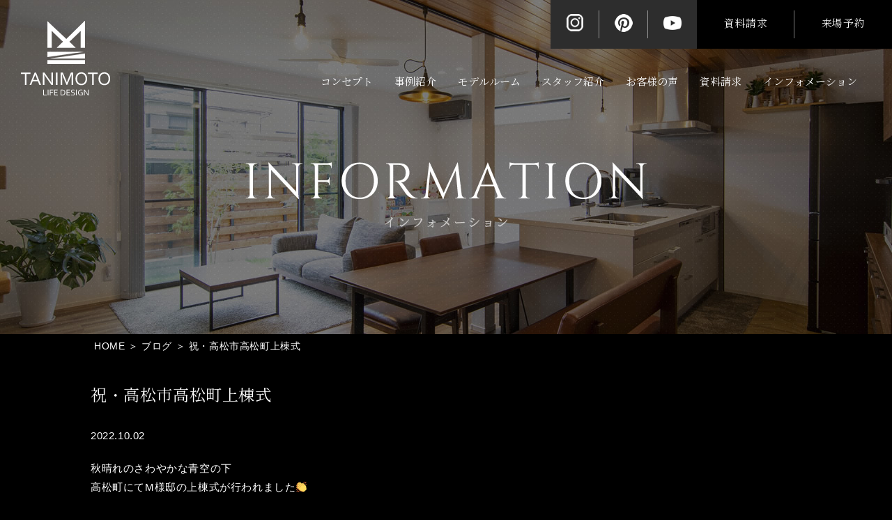

--- FILE ---
content_type: text/html; charset=UTF-8
request_url: https://tanimoto-kensetu.co.jp/blog_post/%E7%A5%9D%E3%83%BB%E4%B8%B8%E4%BA%80%E5%B8%82%E5%B1%B1%E5%8C%97%E7%94%BA%E5%9C%B0%E9%8E%AE%E7%A5%AD-2/
body_size: 5935
content:
<!DOCTYPE html>
<html lang="ja">
    <head>
        <meta charset="utf-8">
        <meta http-equiv="X-UA-Compatible" content="IE=edge">
        <meta name="format-detection" content="telephone=no">
        <title>祝・高松市高松町上棟式 | 株式会社谷本建設 香川県坂出市 工務店 リフォーム 新築 注文住宅 平屋 住宅</title>
        <meta name="keywords" itemprop="keywords" content="香川県坂出市,工務店,リフォーム,新築,注文住宅,平屋,住宅" />
        <meta name="viewport" content="width=device-width"> <!-- viewportの設定 -->
        
<!-- All in One SEO Pack 3.2.5 によって Michael Torbert の Semper Fi Web Designob_start_detected [-1,-1] -->
<meta name="description"  content="秋晴れのさわやかな青空の下 高松町にてМ様邸の上棟式が行われました👏 お孫様がいつでも遊びに来られて、 一緒に楽しく過ごせるようにと 二度目となる新築工事を決められたМ様😊 今日もお孫様のためにとサプライズを用意されたりと お子様、お孫様に囲まれてとてもお幸せそうな М様ご夫妻様の上棟式でした。" />

<script type="application/ld+json" class="aioseop-schema">{}</script>
<link rel="canonical" href="https://tanimoto-kensetu.co.jp/blog_post/祝・丸亀市山北町地鎮祭-2/" />
			<script type="text/javascript" >
				window.ga=window.ga||function(){(ga.q=ga.q||[]).push(arguments)};ga.l=+new Date;
				ga('create', 'UA-133679381-2', 'auto');
				// Plugins
				
				ga('send', 'pageview');
			</script>
			<script async src="https://www.google-analytics.com/analytics.js"></script>
			<!-- All in One SEO Pack -->
<link rel='dns-prefetch' href='//www.google.com' />
<link rel='dns-prefetch' href='//s.w.org' />
		<script type="text/javascript">
			window._wpemojiSettings = {"baseUrl":"https:\/\/s.w.org\/images\/core\/emoji\/13.0.0\/72x72\/","ext":".png","svgUrl":"https:\/\/s.w.org\/images\/core\/emoji\/13.0.0\/svg\/","svgExt":".svg","source":{"concatemoji":"https:\/\/tanimoto-kensetu.co.jp\/web\/wp-includes\/js\/wp-emoji-release.min.js?ver=5.5.17"}};
			!function(e,a,t){var n,r,o,i=a.createElement("canvas"),p=i.getContext&&i.getContext("2d");function s(e,t){var a=String.fromCharCode;p.clearRect(0,0,i.width,i.height),p.fillText(a.apply(this,e),0,0);e=i.toDataURL();return p.clearRect(0,0,i.width,i.height),p.fillText(a.apply(this,t),0,0),e===i.toDataURL()}function c(e){var t=a.createElement("script");t.src=e,t.defer=t.type="text/javascript",a.getElementsByTagName("head")[0].appendChild(t)}for(o=Array("flag","emoji"),t.supports={everything:!0,everythingExceptFlag:!0},r=0;r<o.length;r++)t.supports[o[r]]=function(e){if(!p||!p.fillText)return!1;switch(p.textBaseline="top",p.font="600 32px Arial",e){case"flag":return s([127987,65039,8205,9895,65039],[127987,65039,8203,9895,65039])?!1:!s([55356,56826,55356,56819],[55356,56826,8203,55356,56819])&&!s([55356,57332,56128,56423,56128,56418,56128,56421,56128,56430,56128,56423,56128,56447],[55356,57332,8203,56128,56423,8203,56128,56418,8203,56128,56421,8203,56128,56430,8203,56128,56423,8203,56128,56447]);case"emoji":return!s([55357,56424,8205,55356,57212],[55357,56424,8203,55356,57212])}return!1}(o[r]),t.supports.everything=t.supports.everything&&t.supports[o[r]],"flag"!==o[r]&&(t.supports.everythingExceptFlag=t.supports.everythingExceptFlag&&t.supports[o[r]]);t.supports.everythingExceptFlag=t.supports.everythingExceptFlag&&!t.supports.flag,t.DOMReady=!1,t.readyCallback=function(){t.DOMReady=!0},t.supports.everything||(n=function(){t.readyCallback()},a.addEventListener?(a.addEventListener("DOMContentLoaded",n,!1),e.addEventListener("load",n,!1)):(e.attachEvent("onload",n),a.attachEvent("onreadystatechange",function(){"complete"===a.readyState&&t.readyCallback()})),(n=t.source||{}).concatemoji?c(n.concatemoji):n.wpemoji&&n.twemoji&&(c(n.twemoji),c(n.wpemoji)))}(window,document,window._wpemojiSettings);
		</script>
		<style type="text/css">
img.wp-smiley,
img.emoji {
	display: inline !important;
	border: none !important;
	box-shadow: none !important;
	height: 1em !important;
	width: 1em !important;
	margin: 0 .07em !important;
	vertical-align: -0.1em !important;
	background: none !important;
	padding: 0 !important;
}
</style>
	<link rel='stylesheet' id='wp-block-library-css'  href='https://tanimoto-kensetu.co.jp/web/wp-includes/css/dist/block-library/style.min.css?ver=5.5.17' type='text/css' media='all' />
<link rel='stylesheet' id='contact-form-7-css'  href='https://tanimoto-kensetu.co.jp/web/wp-content/plugins/contact-form-7/includes/css/styles.css?ver=3.8.1' type='text/css' media='all' />
      <script>
      if (document.location.protocol != "https:") {
          document.location = document.URL.replace(/^http:/i, "https:");
      }
      </script>
      <script type='text/javascript' src='https://tanimoto-kensetu.co.jp/web/wp-includes/js/jquery/jquery.js?ver=1.12.4-wp' id='jquery-core-js'></script>
<link rel="https://api.w.org/" href="https://tanimoto-kensetu.co.jp/wp-json/" /><link rel="EditURI" type="application/rsd+xml" title="RSD" href="https://tanimoto-kensetu.co.jp/web/xmlrpc.php?rsd" />
<link rel="wlwmanifest" type="application/wlwmanifest+xml" href="https://tanimoto-kensetu.co.jp/web/wp-includes/wlwmanifest.xml" /> 
<link rel='prev' title='祝・丸亀市山北町地鎮祭' href='https://tanimoto-kensetu.co.jp/blog_post/%e7%a5%9d%e3%83%bb%e4%b8%b8%e4%ba%80%e5%b8%82%e5%b1%b1%e5%8c%97%e7%94%ba%e5%9c%b0%e9%8e%ae%e7%a5%ad/' />
<link rel='next' title='坂出市加茂町・屋根裏に大収納を備えた和風平屋ZEH住宅' href='https://tanimoto-kensetu.co.jp/blog_post/9701/' />
<link rel='shortlink' href='https://tanimoto-kensetu.co.jp/?p=9703' />
<link rel="alternate" type="application/json+oembed" href="https://tanimoto-kensetu.co.jp/wp-json/oembed/1.0/embed?url=https%3A%2F%2Ftanimoto-kensetu.co.jp%2Fblog_post%2F%25e7%25a5%259d%25e3%2583%25bb%25e4%25b8%25b8%25e4%25ba%2580%25e5%25b8%2582%25e5%25b1%25b1%25e5%258c%2597%25e7%2594%25ba%25e5%259c%25b0%25e9%258e%25ae%25e7%25a5%25ad-2%2F" />
<link rel="alternate" type="text/xml+oembed" href="https://tanimoto-kensetu.co.jp/wp-json/oembed/1.0/embed?url=https%3A%2F%2Ftanimoto-kensetu.co.jp%2Fblog_post%2F%25e7%25a5%259d%25e3%2583%25bb%25e4%25b8%25b8%25e4%25ba%2580%25e5%25b8%2582%25e5%25b1%25b1%25e5%258c%2597%25e7%2594%25ba%25e5%259c%25b0%25e9%258e%25ae%25e7%25a5%25ad-2%2F&#038;format=xml" />
<style type="text/css">.recentcomments a{display:inline !important;padding:0 !important;margin:0 !important;}</style><style type="text/css">.broken_link, a.broken_link {
	text-decoration: line-through;
}</style><link rel="icon" href="https://tanimoto-kensetu.co.jp/web/wp-content/uploads/cropped-site_icon-3-32x32.png" sizes="32x32" />
<link rel="icon" href="https://tanimoto-kensetu.co.jp/web/wp-content/uploads/cropped-site_icon-3-192x192.png" sizes="192x192" />
<link rel="apple-touch-icon" href="https://tanimoto-kensetu.co.jp/web/wp-content/uploads/cropped-site_icon-3-180x180.png" />
<meta name="msapplication-TileImage" content="https://tanimoto-kensetu.co.jp/web/wp-content/uploads/cropped-site_icon-3-270x270.png" />
<!-- ヘッダーphpを表示するのに必要なタグ -->
        
        <script src="https://tanimoto-kensetu.co.jp/web/wp-content/themes/tanimoto-kensetu/js/ofi.min.js"></script>
        <!--[if lt IE 9]>
            <script src="https://cdnjs.cloudflare.com/ajax/libs/html5shiv/3.7.3/html5shiv.min.js"></script>
        <![endif]-->
        <link rel="shortcut icon" href="https://tanimoto-kensetu.co.jp/web/wp-content/themes/tanimoto-kensetu/images/favicon.png">
        <link rel="stylesheet" href="https://tanimoto-kensetu.co.jp/web/wp-content/themes/tanimoto-kensetu/style.css">
    </head>
    
<body data-rsssl=1 id="top">

<div id="toggle">
	<div>
		<span></span>
		<span></span>
		<span></span>
	</div>
</div><!--#toggle END-->


<div id="wrapper">
<header>
            <div class="header_logo">
                <a href="https://tanimoto-kensetu.co.jp">
                <img src="https://tanimoto-kensetu.co.jp/web/wp-content/themes/tanimoto-kensetu/images/header_logo.png" alt="坂出市周辺で一戸建てのリフォーム、新築なら【株式会社谷本建設】へ">
                </a>
</div>
            <div class="header_content">
                <ul class="header_info">
                <li>
                        <a href="https://www.instagram.com/tanimotokensetu.gallery/?hl=ja" target="_blank">
                            <img src="https://tanimoto-kensetu.co.jp/web/wp-content/themes/tanimoto-kensetu/images/icon01.png" alt="Instagram">
                        </a>
                    </li>
                    <li>
                        <a href="https://www.pinterest.jp/tanimotokensetugallery/_created/" target="_blank">
                            <img src="https://tanimoto-kensetu.co.jp/web/wp-content/themes/tanimoto-kensetu/images/icon02.png" alt="pinterest">
                        </a>
                    </li>
                    <li>
                        <a href="https://www.youtube.com/channel/UCWyo7c58t2qngPUHjnkaqkQ" target="_blank">
                            <img src="https://tanimoto-kensetu.co.jp/web/wp-content/themes/tanimoto-kensetu/images/icon03.png" alt="YouTube">
                        </a>
                    </li>
                    <li>
                        <a href="https://tanimoto-kensetu.co.jp/contact/">
                            資料請求
                        </a>
                    </li>
                    <li>
                        <a href="https://tanimoto-kensetu.co.jp/web/reserve/">
                            来場予約
                        </a>
                    </li>
                </ul>
                <nav id="g_navi">
          <div class="inner">
          <div class="menu-pc_navi-container"><ul id="menu-pc_navi" class="menu"><li id="menu-item-178" class="menu-item menu-item-type-post_type menu-item-object-page menu-item-178"><a href="https://tanimoto-kensetu.co.jp/concept/">コンセプト</a></li>
<li id="menu-item-179" class="menu-item menu-item-type-post_type menu-item-object-page menu-item-has-children menu-item-179"><a href="https://tanimoto-kensetu.co.jp/works/">事例紹介</a>
<ul class="sub-menu">
	<li id="menu-item-180" class="menu-item menu-item-type-post_type menu-item-object-page menu-item-180"><a href="https://tanimoto-kensetu.co.jp/works/built/">新築</a></li>
	<li id="menu-item-181" class="menu-item menu-item-type-post_type menu-item-object-page menu-item-181"><a href="https://tanimoto-kensetu.co.jp/works/remodel/">リフォーム</a></li>
	<li id="menu-item-182" class="menu-item menu-item-type-post_type menu-item-object-page menu-item-182"><a href="https://tanimoto-kensetu.co.jp/works/space/">空間別</a></li>
	<li id="menu-item-183" class="menu-item menu-item-type-post_type menu-item-object-page menu-item-183"><a href="https://tanimoto-kensetu.co.jp/works/mini/">ミニ工事</a></li>
</ul>
</li>
<li id="menu-item-184" class="menu-item menu-item-type-post_type menu-item-object-page menu-item-184"><a href="https://tanimoto-kensetu.co.jp/model-room/">モデルルーム</a></li>
<li id="menu-item-185" class="menu-item menu-item-type-post_type menu-item-object-page menu-item-185"><a href="https://tanimoto-kensetu.co.jp/staff/">スタッフ紹介</a></li>
<li id="menu-item-186" class="menu-item menu-item-type-post_type menu-item-object-page menu-item-186"><a href="https://tanimoto-kensetu.co.jp/voice/">お客様の声</a></li>
<li id="menu-item-187" class="menu-item menu-item-type-post_type menu-item-object-page menu-item-187"><a href="https://tanimoto-kensetu.co.jp/contact/">資料請求</a></li>
<li id="menu-item-188" class="menu-item menu-item-type-post_type menu-item-object-page menu-item-has-children menu-item-188"><a href="https://tanimoto-kensetu.co.jp/information/">インフォメーション</a>
<ul class="sub-menu">
	<li id="menu-item-189" class="menu-item menu-item-type-post_type menu-item-object-page menu-item-189"><a href="https://tanimoto-kensetu.co.jp/information/overview/">会社情報</a></li>
	<li id="menu-item-190" class="menu-item menu-item-type-post_type menu-item-object-page menu-item-190"><a href="https://tanimoto-kensetu.co.jp/information/event/">イベント情報</a></li>
	<li id="menu-item-740" class="menu-item menu-item-type-custom menu-item-object-custom menu-item-740"><a target="_blank" rel="noopener noreferrer" href="https://blog.goo.ne.jp/tanimoto-kensetu/0">TKBの日々</a></li>
	<li id="menu-item-1820" class="menu-item menu-item-type-post_type menu-item-object-page menu-item-1820"><a href="https://tanimoto-kensetu.co.jp/information/blog/">スタッフブログ</a></li>
	<li id="menu-item-737" class="menu-item menu-item-type-post_type menu-item-object-page menu-item-737"><a href="https://tanimoto-kensetu.co.jp/reserve/">来場予約</a></li>
	<li id="menu-item-65737" class="menu-item menu-item-type-post_type menu-item-object-page menu-item-65737"><a href="https://tanimoto-kensetu.co.jp/information/recruit_new/">求人募集</a></li>
</ul>
</li>
</ul></div></div>
          </nav>
            </div>
        </header>

  	    <div class="information_teaser"></div>
	   







<div class="single_wrap">
<div class="breadcrumb_area"><div class="breadcrumb"><p class="topicpath"><a href="https://tanimoto-kensetu.co.jp/">HOME</a> ＞ ブログ ＞ 祝・高松市高松町上棟式</p></div></div><main class="inner main_content">
             
        <section id="single_box">
            <h1 class="subhead04">祝・高松市高松町上棟式</h1>
            <time datetime="2022-10-2" class="green mb20">2022.10.02</time>
            <div class="single_box_txt">
               <div>秋晴れのさわやかな青空の下</div>
<div>高松町にてМ様邸の上棟式が行われました👏</div>
<div><img loading="lazy" src="https://blogimg.goo.ne.jp/user_image/78/df/6bf31ada71cfdcb7f620ee91ee2a9d5d.jpg" alt="" class="fr-fic fr-dii" width="285" height="214" /></div>
<div>お孫様がいつでも遊びに来られて、</div>
<div>一緒に楽しく過ごせるようにと</div>
<div>二度目となる新築工事を決められたМ様<span class="fr-emoticon fr-deletable">😊</span> </div>
<div>今日もお孫様のためにとサプライズを用意されたりと</div>
<div>お子様、お孫様に囲まれてとてもお幸せそうな</div>
<div>М様ご夫妻様の上棟式でした。</div>
<div><img loading="lazy" src="https://blogimg.goo.ne.jp/user_image/31/58/b95c98a9ae444e1441c5290067f4fdaf.jpg" alt="" class="fr-fic fr-dii" width="258" height="194" /></div>
<div>М様このたびは上棟おめでとうございます。</div>
<div>数年前、息子様ご家族のお家を</div>
<div>新築させていただきました時からのご縁で</div>
<div>このたび親御様のお家を</div>
<div>そのお隣でさせていただくこととなり</div>
<div>こんなに素敵なことはありません、</div>
<div>スタッフ一同心より御礼申し上げます。</div>
<div></div>
<div>お隣で&#8221;じいじ・ばあば&#8221;のお家がたっていく様子を</div>
<div>お孫さんたちにも素敵な思い出に残っていただけますよう</div>
<div>心を込めてお家づくりに取り組ませていただきます。</div>
<div></div>
<div>今後ともどうぞよろしくお願いいたします。</div>
            </div>
            

                        
            <div class="another_article">
            <p>
            « <a href="https://tanimoto-kensetu.co.jp/blog_post/%e7%a5%9d%e3%83%bb%e4%b8%b8%e4%ba%80%e5%b8%82%e5%b1%b1%e5%8c%97%e7%94%ba%e5%9c%b0%e9%8e%ae%e7%a5%ad/" rel="prev">前の記事</a>			</p>
			<div class="nav-below">
                <p><a href="https://tanimoto-kensetu.co.jp/information/blog/">一覧に戻る</a></p>
            </div>
			<p>
			<a href="https://tanimoto-kensetu.co.jp/blog_post/9701/" rel="next">次の記事</a> »			</p>
			</div>
            
        </section> <!-- single_box ここまで -->
</main>

</div>
<footer id="sp_footer">
    <div class="sp_bana">
        <div>
            <a href="https://tanimoto-kensetu.co.jp/contact/">
                <p>資料請求</p>
            </a>
        </div>
        <div>
            <a href="https://tanimoto-kensetu.co.jp/web/reserve/">
                <p>来場予約</p>
            </a>
        </div>
        <div>
            <a href="https://tanimoto-kensetu.co.jp/information/event/">
                <p>イベント情報</p>
            </a>
        </div>
        <div>
            <a href="#top">
                <img src="https://tanimoto-kensetu.co.jp/web/wp-content/themes/tanimoto-kensetu/images/sp_bana_pagetop.svg" alt="PAGE TOP">
                <p>ページトップ</p>
            </a>
        </div>
    </div>
    
    <div class="footer_inner">
                <div class="footer_content">
                    <div class="footer_left">
                        <div class="footer_logo">
                            <a href="https://tanimoto-kensetu.co.jp">
                                <img src="https://tanimoto-kensetu.co.jp/web/wp-content/themes/tanimoto-kensetu/images/footer_logo.jpg" alt="株式会社谷本建設">
                            </a>
                        </div>
                        <address>
                            〒762-0022<br>
                            香川県坂出市加茂町甲456番地4
                        </address>
                        <ul class="footer_sns">
                        <li>
                                <a href="https://www.instagram.com/tanimotokensetu.gallery/?hl=ja" target="_blank">
                                    <img src="https://tanimoto-kensetu.co.jp/web/wp-content/themes/tanimoto-kensetu/images/footer_icon01.jpg" alt="Instagram">
                                </a>
                            </li>
                            <li>
                                <a href="https://www.pinterest.jp/tanimotokensetugallery/_created/" target="_blank">
                                    <img src="https://tanimoto-kensetu.co.jp/web/wp-content/themes/tanimoto-kensetu/images/footer_icon02.jpg" alt="pinterest">
                                </a>
                            </li>
                            <li>
                                <a href="https://www.youtube.com/channel/UCWyo7c58t2qngPUHjnkaqkQ" target="_blank">
                                    <img src="https://tanimoto-kensetu.co.jp/web/wp-content/themes/tanimoto-kensetu/images/footer_icon03.jpg" alt="YouTube">
                                </a>
                            </li>
                            <li>
                                    <img src="https://tanimoto-kensetu.co.jp/web/wp-content/themes/tanimoto-kensetu/images/footer_icon04.jpg" alt="ZEH">
                            </li>
                        </ul>
                    </div>
                    <div class="footer_right">
                        <ul>
                            <li class="span"><a href="https://tanimoto-kensetu.co.jp">ホーム</a></li>
                            <li class="span"><a href="https://tanimoto-kensetu.co.jp/concept/">コンセプト</a></li>
                            <li class="span"><a href="https://tanimoto-kensetu.co.jp/reserve/">来場予約</a></li>
                        </ul>
                        <ul>
                            <li class="span">事例紹介</li>
                            <li><a href="https://tanimoto-kensetu.co.jp/works/built/">新築</a></li>
                            <li><a href="https://tanimoto-kensetu.co.jp/works/remodel/">リフォーム</a></li>
                            <li><a href="https://tanimoto-kensetu.co.jp/works/space/">空間別</a></li>
                            <li><a href="https://tanimoto-kensetu.co.jp/works/mini/">ミニ工事</a></li>
                        </ul>
                        <ul>
                            <li class="span"><a href="https://tanimoto-kensetu.co.jp/model-room/">モデルルーム</a></li>
                            <li class="span"><a href="https://tanimoto-kensetu.co.jp/staff/">スタッフ紹介</a></li>
                            <li class="span"><a href="https://tanimoto-kensetu.co.jp/voice/">お客様の声</a></li>
                            <li class="span"><a href="https://tanimoto-kensetu.co.jp/contact/">資料請求</a></li>
                        </ul>
                        <ul>
                            <li class="span">インフォメーション</li>
                            <li><a href="https://tanimoto-kensetu.co.jp/information/overview/">会社情報</a></li>
                            <li><a href="https://tanimoto-kensetu.co.jp/information/event/">イベント情報</a></li>
							<li><a href="https://blog.goo.ne.jp/tanimoto-kensetu/0" target="_blank">TKBの日々</a></li>  
                             <li><a href="https://tanimoto-kensetu.co.jp/information/blog/">スタッフブログ</a></li> 
                        </ul>
                    </div>
                    
                </div>
                <p class="copy">
                    <small>COPYRIGHT &copy; 株式会社谷本建設 ALL RIGHTS RESERVED.</small>
                </p>
            </div>
            <div class="to_top">
                <a href="#top">
                    <img src="https://tanimoto-kensetu.co.jp/web/wp-content/themes/tanimoto-kensetu/images/to_top.png" alt="トップに戻る">
                </a>
            </div>
</footer>
<!-- /spFooter ここまで -->
<footer id="pc_footer">
<div class="footer_inner">
                <div class="footer_content">
                    <div class="footer_left">
                        <div class="footer_logo">
                            <a href="https://tanimoto-kensetu.co.jp">
                                <img src="https://tanimoto-kensetu.co.jp/web/wp-content/themes/tanimoto-kensetu/images/footer_logo.jpg" alt="株式会社谷本建設">
                            </a>
                        </div>
                        <address>
                            〒762-0022<br>
                            香川県坂出市加茂町甲456番地4
                        </address>
                        <ul class="footer_sns">
                            <li>
                                <a href="https://www.instagram.com/tanimotokensetu.gallery/?hl=ja" target="_blank">
                                    <img src="https://tanimoto-kensetu.co.jp/web/wp-content/themes/tanimoto-kensetu/images/footer_icon01.jpg" alt="Instagram">
                                </a>
                            </li>
                            <li>
                                <a href="https://www.pinterest.jp/tanimotokensetugallery/_created/" target="_blank">
                                    <img src="https://tanimoto-kensetu.co.jp/web/wp-content/themes/tanimoto-kensetu/images/footer_icon02.jpg" alt="pinterest">
                                </a>
                            </li>
                            <li>
                                <a href="https://www.youtube.com/channel/UCWyo7c58t2qngPUHjnkaqkQ" target="_blank">
                                    <img src="https://tanimoto-kensetu.co.jp/web/wp-content/themes/tanimoto-kensetu/images/footer_icon03.jpg" alt="YouTube">
                                </a>
                            </li>
                            <li>
                                    <img src="https://tanimoto-kensetu.co.jp/web/wp-content/themes/tanimoto-kensetu/images/footer_icon04.jpg" alt="ZEH">
                            </li>
                        </ul>
                    </div>
                    <div class="footer_right">
                        <ul>
                            <li class="span"><a href="https://tanimoto-kensetu.co.jp">ホーム</a></li>
                            <li class="span"><a href="https://tanimoto-kensetu.co.jp/concept/">コンセプト</a></li>
                            <li class="span"><a href="https://tanimoto-kensetu.co.jp/reserve/">来場予約</a></li>
                        </ul>
                        <ul>
                            <li class="span">事例紹介</li>
                            <li><a href="https://tanimoto-kensetu.co.jp/works/built/">新築</a></li>
                            <li><a href="https://tanimoto-kensetu.co.jp/works/remodel/">リフォーム</a></li>
                            <li><a href="https://tanimoto-kensetu.co.jp/works/space/">空間別</a></li>
                            <li><a href="https://tanimoto-kensetu.co.jp/works/mini/">ミニ工事</a></li>
                        </ul>
                        <ul>
                            <li class="span"><a href="https://tanimoto-kensetu.co.jp/model-room/">モデルルーム</a></li>
                            <li class="span"><a href="https://tanimoto-kensetu.co.jp/staff/">スタッフ紹介</a></li>
                            <li class="span"><a href="https://tanimoto-kensetu.co.jp/voice/">お客様の声</a></li>
                            <li class="span"><a href="https://tanimoto-kensetu.co.jp/contact/">資料請求</a></li>
                        </ul>
                        <ul>
                            <li class="span">インフォメーション</li>
                            <li><a href="https://tanimoto-kensetu.co.jp/information/overview/">会社情報</a></li>
                            <li><a href="https://tanimoto-kensetu.co.jp/information/event/">イベント情報</a></li>
							<li><a href="https://blog.goo.ne.jp/tanimoto-kensetu/0" target="_blank">TKBの日々</a></li> 
                             <li><a href="https://tanimoto-kensetu.co.jp/information/blog/">スタッフブログ</a></li> 
                        </ul>
                    </div>
                    
                </div>
                <p class="copy">
                    <small>COPYRIGHT &copy; 株式会社谷本建設 ALL RIGHTS RESERVED.</small>
                </p>
            </div>
            <div class="to_top">
                <a href="#top">
                    <img src="https://tanimoto-kensetu.co.jp/web/wp-content/themes/tanimoto-kensetu/images/to_top.png" alt="トップに戻る">
                </a>
            </div>

        </footer>
        
</div>
<nav id="sp_navi">
    <div class="menu-sp_navi-container"><ul id="menu-sp_navi" class="menu"><li id="menu-item-197" class="menu-item menu-item-type-post_type menu-item-object-page menu-item-home menu-item-197"><a href="https://tanimoto-kensetu.co.jp/">ホーム</a></li>
<li id="menu-item-198" class="menu-item menu-item-type-post_type menu-item-object-page menu-item-198"><a href="https://tanimoto-kensetu.co.jp/concept/">コンセプト</a></li>
<li id="menu-item-212" class="menu-item menu-item-type-custom menu-item-object-custom menu-item-has-children menu-item-212"><a>事例紹介</a>
<ul class="sub-menu">
	<li id="menu-item-200" class="menu-item menu-item-type-post_type menu-item-object-page menu-item-200"><a href="https://tanimoto-kensetu.co.jp/works/built/">新築</a></li>
	<li id="menu-item-201" class="menu-item menu-item-type-post_type menu-item-object-page menu-item-201"><a href="https://tanimoto-kensetu.co.jp/works/remodel/">リフォーム</a></li>
	<li id="menu-item-202" class="menu-item menu-item-type-post_type menu-item-object-page menu-item-202"><a href="https://tanimoto-kensetu.co.jp/works/space/">空間別</a></li>
	<li id="menu-item-203" class="menu-item menu-item-type-post_type menu-item-object-page menu-item-203"><a href="https://tanimoto-kensetu.co.jp/works/mini/">ミニ工事</a></li>
</ul>
</li>
<li id="menu-item-204" class="menu-item menu-item-type-post_type menu-item-object-page menu-item-204"><a href="https://tanimoto-kensetu.co.jp/model-room/">モデルルーム</a></li>
<li id="menu-item-205" class="menu-item menu-item-type-post_type menu-item-object-page menu-item-205"><a href="https://tanimoto-kensetu.co.jp/staff/">スタッフ紹介</a></li>
<li id="menu-item-206" class="menu-item menu-item-type-post_type menu-item-object-page menu-item-206"><a href="https://tanimoto-kensetu.co.jp/voice/">お客様の声</a></li>
<li id="menu-item-207" class="menu-item menu-item-type-post_type menu-item-object-page menu-item-207"><a href="https://tanimoto-kensetu.co.jp/contact/">資料請求</a></li>
<li id="menu-item-213" class="menu-item menu-item-type-custom menu-item-object-custom menu-item-has-children menu-item-213"><a>インフォメーション</a>
<ul class="sub-menu">
	<li id="menu-item-209" class="menu-item menu-item-type-post_type menu-item-object-page menu-item-209"><a href="https://tanimoto-kensetu.co.jp/information/overview/">会社情報</a></li>
	<li id="menu-item-210" class="menu-item menu-item-type-post_type menu-item-object-page menu-item-210"><a href="https://tanimoto-kensetu.co.jp/information/event/">イベント情報</a></li>
	<li id="menu-item-741" class="menu-item menu-item-type-custom menu-item-object-custom menu-item-741"><a target="_blank" rel="noopener noreferrer" href="https://blog.goo.ne.jp/tanimoto-kensetu/0">TKBの日々</a></li>
	<li id="menu-item-1821" class="menu-item menu-item-type-post_type menu-item-object-page menu-item-1821"><a href="https://tanimoto-kensetu.co.jp/information/blog/">スタッフブログ</a></li>
	<li id="menu-item-736" class="menu-item menu-item-type-post_type menu-item-object-page menu-item-736"><a href="https://tanimoto-kensetu.co.jp/reserve/">来場予約</a></li>
	<li id="menu-item-65738" class="menu-item menu-item-type-post_type menu-item-object-page menu-item-65738"><a href="https://tanimoto-kensetu.co.jp/information/recruit_new/">求人募集</a></li>
</ul>
</li>
</ul></div></nav>
<script type='text/javascript' src='https://tanimoto-kensetu.co.jp/web/wp-content/plugins/contact-form-7/includes/js/jquery.form.min.js?ver=3.50.0-2014.02.05' id='jquery-form-js'></script>
<script type='text/javascript' id='contact-form-7-js-extra'>
/* <![CDATA[ */
var _wpcf7 = {"loaderUrl":"https:\/\/tanimoto-kensetu.co.jp\/web\/wp-content\/plugins\/contact-form-7\/images\/ajax-loader.gif","sending":"\u9001\u4fe1\u4e2d ..."};
/* ]]> */
</script>
<script type='text/javascript' src='https://tanimoto-kensetu.co.jp/web/wp-content/plugins/contact-form-7/includes/js/scripts.js?ver=3.8.1' id='contact-form-7-js'></script>
<script type='text/javascript' id='google-invisible-recaptcha-js-before'>
var renderInvisibleReCaptcha = function() {

    for (var i = 0; i < document.forms.length; ++i) {
        var form = document.forms[i];
        var holder = form.querySelector('.inv-recaptcha-holder');

        if (null === holder) continue;
		holder.innerHTML = '';

         (function(frm){
			var cf7SubmitElm = frm.querySelector('.wpcf7-submit');
            var holderId = grecaptcha.render(holder,{
                'sitekey': '6LfKRvkiAAAAAPkDkDtVX9e-8vyNyw7F2XOv3y_R', 'size': 'invisible', 'badge' : 'bottomright',
                'callback' : function (recaptchaToken) {
					if((null !== cf7SubmitElm) && (typeof jQuery != 'undefined')){jQuery(frm).submit();grecaptcha.reset(holderId);return;}
					 HTMLFormElement.prototype.submit.call(frm);
                },
                'expired-callback' : function(){grecaptcha.reset(holderId);}
            });

			if(null !== cf7SubmitElm && (typeof jQuery != 'undefined') ){
				jQuery(cf7SubmitElm).off('click').on('click', function(clickEvt){
					clickEvt.preventDefault();
					grecaptcha.execute(holderId);
				});
			}
			else
			{
				frm.onsubmit = function (evt){evt.preventDefault();grecaptcha.execute(holderId);};
			}


        })(form);
    }
};
</script>
<script type='text/javascript' async defer src='https://www.google.com/recaptcha/api.js?onload=renderInvisibleReCaptcha&#038;render=explicit' id='google-invisible-recaptcha-js'></script>
<script type='text/javascript' src='https://tanimoto-kensetu.co.jp/web/wp-includes/js/wp-embed.min.js?ver=5.5.17' id='wp-embed-js'></script>
<script type="text/javascript" src="https://tanimoto-kensetu.co.jp/web/wp-content/themes/tanimoto-kensetu/js/common.js"></script>
<script> objectFitImages(); </script>
</body>
</html>

--- FILE ---
content_type: text/css
request_url: https://tanimoto-kensetu.co.jp/web/wp-content/themes/tanimoto-kensetu/style.css
body_size: 8711
content:
@charset "UTF-8";
/* No CSS */
/*
Theme Name: tanimoto-kensetu
Description: 
Theme URI: https://tanimoto-kensetu.co.jp/
Version: 1.0
License: tanimoto-kensetu
License URI: https://tanimoto-kensetu.co.jp/
*/
@import url("https://fonts.googleapis.com/css2?family=Cinzel&family=Roboto+Slab:wght@200&display=swap");
@import url("https://fonts.googleapis.com/css2?family=Cinzel&family=Noto+Serif+JP:wght@400&family=Roboto+Slab:wght@200&display=swap");
@font-face {
  font-family: "NotoSerifJP";
  font-style: normal;
  font-weight: 900;
  src: url("font/NotoSerifJP-Bold.woff") format("woff"), url("font/NotoSerifJP-Bold.eot") format("eot");
  font-display: swap;
}

@font-face {
  font-family: "NotoSerifJPR";
  font-style: normal;
  font-weight: 900;
  src: url("font/NotoSerifJP-Regular.woff") format("woff"), url("font/NotoSerifJP-Regular.eot") format("eot");
  font-display: swap;
}

@font-face {
  font-family: "NotoSansCJKjp";
  font-style: normal;
  font-weight: 400;
  src: url("font/NotoSansCJKjp-Regular.woff") format("woff"), url("font/NotoSansCJKjp-Regular.eot") format("eot");
  font-display: swap;
}

@font-face {
  font-family: "NotoSansCJKjp";
  font-style: normal;
  font-weight: 700;
  src: url("font/NotoSansCJKjp-Bold.woff") format("woff"), url("font/NotoSansCJKjp-Bold.eot") format("eot");
  font-display: swap;
}

/****************************************

リセットCSSここから

*****************************************/
* {
  -webkit-box-sizing: border-box;
  box-sizing: border-box;
}

html {
  font-size: 62.5%;
  /*1em=10px */
  overflow-y: scroll;
  /* 1 */
  -webkit-text-size-adjust: 100%;
  /* 2 */
  margin: 0;
  padding: 0;
  border: 0;
  outline: 0;
  vertical-align: baseline;
  background: transparent;
}

@media screen and (max-width: 767px) {
  /* section img{
		width: auto;
		height: auto;
	} */
}

body,
div,
span,
object,
iframe,
h1,
h2,
h3,
h4,
h5,
h6,
p,
blockquote,
pre,
abbr,
address,
cite,
code,
del,
dfn,
em,
img,
ins,
kbd,
q,
samp,
small,
strong,
sub,
sup,
var,
b,
i,
dl,
dt,
dd,
ol,
ul,
li,
fieldset,
form,
label,
legend,
table,
caption,
tbody,
tfoot,
thead,
tr,
th,
td,
article,
aside,
canvas,
details,
figcaption,
figure,
footer,
header,
hgroup,
menu,
nav,
section,
summary,
time,
mark,
audio,
video {
  margin: 0;
  padding: 0;
  border: 0;
  outline: 0;
  font-size: 100%;
  vertical-align: baseline;
  background: transparent;
}

h1,
h2,
h3,
h4,
h5,
h6 {
  font-weight: normal;
}

article,
aside,
details,
figcaption,
figure,
footer,
header,
hgroup,
menu,
nav,
section,
main {
  display: block;
}

a {
  text-decoration: none;
}

ol,
ul {
  list-style: none;
}

blockquote,
q {
  quotes: none;
}

blockquote:before,
blockquote:after,
q:before,
q:after {
  content: "";
  content: none;
}

a {
  margin: 0;
  padding: 0;
  font-size: 100%;
  vertical-align: baseline;
  background: transparent;
}

/* change colours to suit your needs */
ins {
  background-color: #ff9;
  color: #000;
  text-decoration: none;
}

/* change colours to suit your needs */
mark {
  background-color: #ff9;
  color: #000;
  font-style: italic;
  font-weight: bold;
}

del {
  text-decoration: line-through;
}

abbr[title],
dfn[title] {
  border-bottom: 1px dotted;
  cursor: help;
}

table {
  border-collapse: collapse;
  border-spacing: 0;
}

img {
  vertical-align: top;
}

/* change border colour to suit your needs */
hr {
  display: block;
  height: 1px;
  border: 0;
  border-top: 1px solid #cccccc;
  margin: 1em 0;
  padding: 0;
}

input,
select {
  vertical-align: middle;
}

/****************************************

body設定(主に書式)

*****************************************/
body {
  font-family: "メイリオ", Meiryo, "ヒラギノ角ゴ ProN",
 "Hiragino Kaku Gothic ProN", "ＭＳ Ｐゴシック", "MS PGothic", sans-serif;
  color: #ffffff;
  line-height: 1.8;
  letter-spacing: 0.06em;
  background-color: #000000;
  min-width: 1200px;
  position: relative;
}

@media screen and (max-width: 767px) {
  .inner {
    padding: 0 10px;
  }
  body {
    min-width: initial;
  }
}

/****************************************

ページ共通

*****************************************/
#wrapper {
  float: none;
  width: 100%;
  min-height: 100%;
  margin: 0 auto;
  overflow: hidden;
}

@media screen and (max-width: 767px) {
  #wrapper {
    float: none;
    width: 100%;
    min-width: 0;
    min-height: 100%;
    margin: 0 auto;
    overflow: hidden;
    background-size: contain;
  }
}

.inner {
  max-width: 1020px;
  margin: 0 auto;
}

.row {
  padding: 130px 0 50px 0;
}

.row1 {
  padding: 80px 0 78px 0;
}

.row2 {
  padding: 60px 0 80px 0;
}

.row3 {
  padding: 30px 0 80px 0;
}

/****************************************

フォント指定

*****************************************/
li,
tt,
tr,
dt,
dd,
p,
time {
  font-size: 1.5rem;
}

.mincho {
  font-family: "Noto Serif JP", "ヒラギノ明朝 Pro", "Hiragino Mincho Pro",
 "MS P明朝", "MS PMincho", serif;
}

@media screen and (max-width: 767px) {
  li,
  tt,
  tr,
  dt,
  dd,
  p,
  time {
    font-size: 1.5rem;
  }
}

/****************************************

リンク指定

*****************************************/
a:link,
a:visited {
  font-weight: normal;
  color: #ffffff;
  text-decoration: underline;
  -webkit-transition: 0.2s linear;
  transition: 0.2s linear;
}

a:hover,
a:active {
  font-weight: normal;
  opacity: 0.7;
  text-decoration: none;
  -webkit-transition: 0.2s linear;
  transition: 0.2s linear;
}

/****************************************

オンマウス時のアクション

*****************************************/
a:hover img.img_opacity {
  opacity: 0.75;
  filter: alpha(opacity=75);
  -webkit-transition: 0.2s linear;
  transition: 0.2s linear;
}

a:hover .img_opacity {
  opacity: 0.75;
  filter: alpha(opacity=75);
  -webkit-transition: 0.2s linear;
  transition: 0.2s linear;
}

a img.img_opacity {
  -webkit-transition: 0.2s linear;
  transition: 0.2s linear;
}

/****************************************
pcヘッダー
*************************width: 820px;****************/
header {
  display: -webkit-box;
  display: -ms-flexbox;
  display: flex;
  -webkit-box-pack: justify;
      -ms-flex-pack: justify;
          justify-content: space-between;
  position: absolute;
  width: 100%;
  z-index: 100;
}

header .header_logo {
  padding: 30px 0 0 30px;
}

header .header_content {
  width: 820px;
}

header .header_content .header_info {
  display: -webkit-box;
  display: -ms-flexbox;
  display: flex;
  -webkit-box-pack: end;
      -ms-flex-pack: end;
          justify-content: flex-end;
  margin-bottom: 30px;
}

header .header_content .header_info li a {
  width: 70px;
  height: 70px;
  display: block;
  text-align: center;
  background-color: #2d2d2d;
  padding-top: 20px;
  font-family: "NotoSerifJPR", "メイリオ", Meiryo, "ヒラギノ角ゴ ProN", "Hiragino Kaku Gothic ProN", "ＭＳ Ｐゴシック", "MS PGothic", sans-serif;
}

header .header_content .header_info li:nth-child(1) a {
  position: relative;
}

header .header_content .header_info li:nth-child(1) a::after {
  position: absolute;
  content: "";
  height: 40px;
  width: 1px;
  background-color: rgba(255, 255, 255, 0.5);
  right: 0;
  top: 50%;
  -webkit-transform: translateY(-50%);
          transform: translateY(-50%);
}

header .header_content .header_info li:nth-child(2) a {
  position: relative;
}

header .header_content .header_info li:nth-child(2) a::after {
  position: absolute;
  content: "";
  height: 40px;
  width: 1px;
  background-color: rgba(255, 255, 255, 0.5);
  right: 0;
  top: 50%;
  -webkit-transform: translateY(-50%);
          transform: translateY(-50%);
}

header .header_content .header_info li:nth-child(3) a {
  padding-top: 23px;
}

header .header_content .header_info li:nth-child(4) a {
  width: 140px;
  background-color: #000000;
  color: #ffffff;
  text-decoration: none;
  position: relative;
}

header .header_content .header_info li:nth-child(4) a::after {
  position: absolute;
  content: "";
  height: 40px;
  width: 1px;
  background-color: rgba(255, 255, 255, 0.5);
  right: 0;
  top: 50%;
  -webkit-transform: translateY(-50%);
          transform: translateY(-50%);
}

header .header_content .header_info li:nth-child(5) a {
  width: 140px;
  background-color: #000000;
  color: #ffffff;
  text-decoration: none;
}

header .header_content #g_navi {
  padding-right: 50px;
}

header .header_content #g_navi ul {
  display: -webkit-box;
  display: -ms-flexbox;
  display: flex;
  -webkit-box-pack: justify;
      -ms-flex-pack: justify;
          justify-content: space-between;
}

header .header_content #g_navi ul li a {
  font-family: "NotoSerifJPR", "メイリオ", Meiryo, "ヒラギノ角ゴ ProN", "Hiragino Kaku Gothic ProN", "ＭＳ Ｐゴシック", "MS PGothic", sans-serif;
}

header .header_content #g_navi ul li ul {
  left: 50%;
  -webkit-transform: translateX(-50%);
          transform: translateX(-50%);
}

@media screen and (max-width: 767px) {
  header {
    padding: 10px;
  }
  header .header_logo {
    padding: 0;
    height: 60px;
  }
  header .header_logo img {
    height: 100%;
    width: auto;
  }
  header .header_content {
    display: none;
  }
}

/*max-width:767px*/
/****************************************
spヘッダー・spナビ
*****************************************/
@media screen and (max-width: 767px) {
  header #g_navi {
    display: none;
  }
  img {
    width: 100%;
    height: auto;
  }
  header {
    display: block;
    width: 100%;
  }
  .header_logo_area {
    width: 50%;
    margin: 20px auto;
  }
  #toggle {
    position: fixed;
    right: 5px;
    top: 5px;
    width: 50px;
    height: 45px;
    cursor: pointer;
    z-index: 9999;
    padding: 10px;
    background-color: #666;
  }
  #toggle div {
    position: relative;
  }
  #toggle span {
    display: block;
    position: absolute;
    width: 100%;
    height: 4px;
    background: #fff;
    border-radius: 4px;
    -webkit-transition: 0.35s ease-in-out;
    transition: 0.35s ease-in-out;
  }
  #toggle span:first-child {
    top: 0;
  }
  #toggle span:nth-child(2) {
    top: 11px;
  }
  #toggle span:nth-child(3) {
    top: 22px;
  }
  .open_navi #toggle {
    position: fixed;
  }
  .open_navi #toggle span:first-of-type {
    -webkit-transform: translateY(11px) rotate(-315deg);
    transform: translateY(11px) rotate(-315deg);
  }
  .open_navi #toggle span:nth-of-type(2) {
    opacity: 0;
  }
  .open_navi #toggle span:nth-of-type(3) {
    -webkit-transform: translateY(-11px) rotate(315deg);
    transform: translateY(-11px) rotate(315deg);
  }
  #sp_navi {
    position: fixed;
    top: 0;
    left: 0;
    bottom: 0;
    width: 100vw;
    overflow-y: scroll;
    text-align: left;
    background: rgba(0, 0, 0, 0.9);
    z-index: 999;
    -webkit-transform: translateY(-100%);
    transform: translateY(-100%);
    -webkit-transition: 0.7s ease-in-out;
    transition: 0.7s ease-in-out;
    display: block;
  }
  .open_navi #sp_navi {
    -webkit-transform: translateY(0);
    transform: translateY(0);
    -webkit-transition: 0.7s ease-in-out;
    transition: 0.7s ease-in-out;
  }
  .open_navi #wrapper {
    -webkit-transform-origin: left center;
    transform-origin: left center;
    -webkit-transition: 0.7s ease-in-out;
    transition: 0.7s ease-in-out;
  }
  #sp_navi .menu {
    padding-top: 80px;
    text-align: center;
  }
  #sp_navi .menu .menu-item {
    width: 100%;
    text-align: center;
    border-bottom: #fff 1px solid;
    cursor: pointer;
    color: #fff;
    margin: 0 auto;
    font-size: 1.4rem;
    -webkit-box-sizing: border-box;
    box-sizing: border-box;
  }
  #sp_navi .menu .menu-item-home {
    border-top: #fff 1px solid;
  }
  #sp_navi .menu-item a,
  #sp_navi .menu-item span {
    display: block;
    padding: 15px 0 14px;
  }
  #sp_navi .menu-item a:active,
  #sp_navi .menu-item a:hover,
  #sp_navi .menu-item a:link,
  #sp_navi .menu-item a:visited {
    color: #fff;
    text-decoration: none;
  }
  #sp_navi .sub-menu {
    width: 100%;
    text-align: center;
    display: none;
  }
  #sp_navi .sub-menu li {
    width: 100%;
    text-align: center;
    border-top: #fff 1px solid;
    background-color: rgba(51, 51, 51, 0.9);
  }
  #sp_navi .sub-menu li a {
    display: block;
    padding: 11px 0 10px;
    color: #fff;
  }
  #sp_navi .sub-menu li a:active,
  #sp_navi .sub-menu li a:hover,
  #sp_navi .sub-menu li a:link,
  #sp_navi .sub-menu li a:visited {
    color: #fff;
    text-decoration: none;
  }
  /*
    #sp_navi .sub-menu li a:hover {
        color: #333;
        background: none;
    }
*/
  #sp_navi .menu-item-has-children {
    position: relative;
  }
  #sp_navi .menu-item-has-children:before {
    content: "";
    width: 14px;
    height: 14px;
    border: 0;
    border-top: solid 3px #fff;
    border-right: solid 3px #fff;
    -webkit-transform: rotate(135deg);
    transform: rotate(135deg);
    -webkit-transition: 0.2s ease-in-out;
    transition: 0.2s ease-in-out;
    position: absolute;
    top: 14px;
    right: 20px;
  }
  #sp_navi .menu-item-has-children.menu_open:before {
    -webkit-transform: rotate(-45deg);
    transform: rotate(-45deg);
    -webkit-transition: 0.2s ease-in-out;
    transition: 0.2s ease-in-out;
    top: 22px;
  }
}

/****************************************

pc用 横ナビ

*****************************************/
@media print, screen and (min-width: 768px) {
  #sp_navi,
  #toggle {
    display: none;
  }
}

#g_navi .menu:after {
  clear: both;
}

#g_navi .menu li {
  position: relative;
}

#g_navi .menu li ul {
  list-style: none;
  position: absolute;
  z-index: 9999;
  left: 0;
  margin: 0;
  visibility: hidden;
  opacity: 0;
  -webkit-transition: 0.3s;
  transition: 0.3s;
  padding-top: 10px;
}

#g_navi ul li img {
  width: 100%;
  height: auto;
}

#menu-pc_navi li a {
  display: block;
  text-align: center;
  text-decoration: none;
  color: #333333;
  font-size: 1.5rem;
  letter-spacing: normal;
}

#menu-pc_navi li a {
  display: block;
  text-align: center;
  color: #ffffff;
  padding: 10px 0;
  line-height: 1;
  text-decoration: none;
}

#menu-pc_navi li a:hover {
  opacity: 0.7;
}

#g_navi .menu li a:hover {
  opacity: 0.7;
}

#g_navi .menu li ul {
  list-style: none;
  position: absolute;
  z-index: 9999;
  left: 0;
  margin: 0;
  visibility: hidden;
  opacity: 0;
  -webkit-transition: 0.3s;
  transition: 0.3s;
  -webkit-box-orient: vertical;
  -webkit-box-direction: normal;
  -ms-flex-direction: column;
  flex-direction: column;
}

/*
#g_navi .menu li ul li{
    width: 100%;
    border-left: none !important;
    padding: 0;
}
*/
#g_navi .menu li ul li a {
  width: 130px;
  padding: 13px 2px;
  border-top: 1px solid #000000;
  color: #000000;
  font-size: 1.4rem;
  line-height: 1.5;
  background: #ffffff;
  font-weight: normal;
  text-align: center;
  opacity: 0.95;
  filter: alpha(opacity=95);
  visibility: hidden;
  opacity: 0;
  -webkit-transition: 0.5s;
  transition: 0.5s;
  border-left: none;
  border-right: none;
}

#g_navi .menu li:nth-child(3) ul li a {
  width: 230px;
}

#g_navi .menu li ul li a:hover {
  background: #000000;
  -webkit-transition: 0.2s linear;
  transition: 0.2s linear;
  color: #ffffff;
}

#g_navi .menu li:hover ul {
  visibility: visible;
  opacity: 0.95;
}

#g_navi .menu li:hover ul li a {
  visibility: visible;
  opacity: 1;
}

/****************************************

ティーザー

*****************************************/
#slider {
  position: relative;
  position: relative;
}

#slider p {
  position: absolute;
  top: 50%;
  -webkit-transform: translateY(-50%);
          transform: translateY(-50%);
  font-size: 3.2rem;
  font-family: "Noto Serif JP", serif;
  left: 7%;
  letter-spacing: 0.1em;
}

#slider p span {
  font-size: 5.8rem;
  letter-spacing: 0.13em;
}

#slider::before {
  position: absolute;
  content: "";
  width: 2px;
  background-color: #ffffff;
  height: 178px;
  left: 5%;
  top: 50%;
  -webkit-transform: translateY(-50%);
          transform: translateY(-50%);
  z-index: 100;
}

@media screen and (max-width: 767px) {
  #slider {
    position: relative;
    position: relative;
  }
  #slider p {
    position: absolute;
    top: 50%;
    -webkit-transform: translateY(-50%);
            transform: translateY(-50%);
    font-size: 2rem;
    font-family: "Noto Serif JP", serif;
    left: 12%;
    letter-spacing: 0.1em;
  }
  #slider p span {
    font-size: 2.5rem;
  }
  #slider::before {
    position: absolute;
    content: "";
    width: 2px;
    background-color: #ffffff;
    height: 70px;
    left: 9%;
    top: 50%;
    -webkit-transform: translateY(-50%);
            transform: translateY(-50%);
    z-index: 100;
  }
}

/*max-width:767px*/
/* TOPキービジュアル */
@media screen and (max-width: 767px) {
  .contactform p {
    display: none;
  }
}

@media screen and (max-width: 767px) {
  #slider .slides {
    width: 100%;
    overflow: hidden;
  }
  #slider .slides img {
    width: 180%;
    margin-left: -50%;
  }
}

/*max-width:767px*/
.concept_teaser {
  width: 100%;
  height: 480px;
  background: url(images/concept_teaser.jpg) top center no-repeat;
}

@media screen and (max-width: 767px) {
  .concept_teaser {
    height: 200px;
    background: url(images/concept_teaser.jpg) center center no-repeat;
    background-size: cover;
  }
}

/*max-width:767px*/
.works_teaser {
  width: 100%;
  height: 480px;
  background: url(images/works_teaser.jpg) top center no-repeat;
}

@media screen and (max-width: 767px) {
  .works_teaser {
    height: 200px;
    background: url(images/works_teaser.jpg) center center no-repeat;
    background-size: cover;
  }
}

/*max-width:767px*/
.model-room_teaser {
  width: 100%;
  height: 480px;
  background: url(images/model_teaser.jpg) top center no-repeat;
}

@media screen and (max-width: 767px) {
  .model-room_teaser {
    height: 200px;
    background: url(images/model_teaser.jpg) center center no-repeat;
    background-size: cover;
  }
}

/*max-width:767px*/
.staff_teaser {
  width: 100%;
  height: 480px;
  background: url(images/staff_teaser.jpg) top center no-repeat;
}

@media screen and (max-width: 767px) {
  .staff_teaser {
    height: 200px;
    background: url(images/staff_teaser.jpg) center center no-repeat;
    background-size: cover;
  }
}

/*max-width:767px*/
.voice_teaser {
  width: 100%;
  height: 480px;
  background: url(images/voice_teaser.jpg) top center no-repeat;
}

@media screen and (max-width: 767px) {
  .voice_teaser {
    height: 200px;
    background: url(images/voice_teaser.jpg) center center no-repeat;
    background-size: cover;
  }
}

/*max-width:767px*/
.contact_teaser {
  width: 100%;
  height: 480px;
  background: url(images/contact_teaser.jpg) top center no-repeat;
}

@media screen and (max-width: 767px) {
  .contact_teaser {
    height: 200px;
    background: url(images/contact_teaser.jpg) center center no-repeat;
    background-size: cover;
  }
}

/*max-width:767px*/
.information_teaser {
  width: 100%;
  height: 480px;
  background: url(images/information_teaser.jpg) top center no-repeat;
}

@media screen and (max-width: 767px) {
  .information_teaser {
    height: 200px;
    background: url(images/information_teaser.jpg) center center no-repeat;
    background-size: cover;
  }
}

/*max-width:767px*/
/****************************************
content 共通設定
*****************************************/
#contents {
  width: 100%;
  margin: 0 auto;
}

main#top_main {
  width: 100%;
}

.breadcrumb_area {
  max-width: 1020px;
  width: 100%;
  margin: 0 auto 40px;
}

@media screen and (max-width: 767px) {
  .breadcrumb {
    display: none;
  }
  .breadcrumb_area {
    margin: 0;
    padding-bottom: 60px;
  }
}

/*max-width:767px*/
.breadcrumb {
  margin: 0 auto;
  padding: 5px;
}

.breadcrumb p {
  color: #ffffff;
  font-size: 1.4rem;
}

.breadcrumb p a:link,
.breadcrumb p a:visited {
  color: #ffffff;
  text-decoration: none;
}

.breadcrumb p a:hover,
.breadcrumb p a:active {
  opacity: 0.7;
  text-decoration: underline;
}

/* ===================================================
ボタン
=======================================================*/
.btn_box01 a {
  display: block;
  width: 220px;
  line-height: 50px;
  padding-left: 30px;
  background: transparent;
  border: 1px solid #ffffff;
  position: relative;
  font-size: 1.6rem;
  color: #ffffff;
  text-decoration: none;
  margin-top: 30px;
  margin-left: auto;
  font-family: "NotoSerifJPR", "メイリオ", Meiryo, "ヒラギノ角ゴ ProN", "Hiragino Kaku Gothic ProN", "ＭＳ Ｐゴシック", "MS PGothic", sans-serif;
}

.btn_box01 a::before {
  content: "";
  position: absolute;
  width: 20px;
  height: 1px;
  background-color: #ffffff;
  top: 25px;
  right: 20px;
}

.btn_box01 a::after {
  content: "";
  position: absolute;
  width: 8px;
  height: 1px;
  background-color: #ffffff;
  top: 22px;
  -webkit-transform: rotate(45deg);
          transform: rotate(45deg);
  right: 20px;
}

@media screen and (max-width: 767px) {
  .btn_box01 a {
    margin-top: 20px;
  }
}

/*max-width:767px*/
/****************************************

contentトップ用

*****************************************/
.flexslider {
  margin: 0 !important;
}

/*1カラム*/
.top_box01 {
  padding: 200px 0 170px;
  position: relative;
}

.top_box01::before {
  position: absolute;
  content: "";
  width: 1px;
  height: 120px;
  background-color: #666666;
  top: 0;
  left: 50%;
  -webkit-transform: translateX(-50%);
          transform: translateX(-50%);
}

.top_box01 .top_box01_inner {
  padding: 120px 80px 100px;
  margin: 0 auto;
  width: 90%;
  position: relative;
  background: url(images/top_bg.jpg) top center no-repeat;
  background-size: cover;
}

.top_box01 .top_box01_inner .top_box01_tit {
  text-align: center;
  line-height: 0.5;
  font-size: 7.2rem;
  position: absolute;
  top: -20px;
  left: 50%;
  -webkit-transform: translateX(-50%);
          transform: translateX(-50%);
  font-family: "小塚ゴシック Pro", "Kozuka Gothic Pro", sans-serif, "メイリオ", Meiryo, "ヒラギノ角ゴ ProN", "Hiragino Kaku Gothic ProN", "ＭＳ Ｐゴシック", "MS PGothic", sans-serif;
  font-family: "Cinzel", serif;
}

.top_box01 .top_box01_inner .top_box01_tit span {
  font-size: 1.8rem;
  color: #cccccc;
  font-family: "NotoSerifJPR", "メイリオ", Meiryo, "ヒラギノ角ゴ ProN", "Hiragino Kaku Gothic ProN", "ＭＳ Ｐゴシック", "MS PGothic", sans-serif;
}

.top_box01 .top_box01_inner .top_box01_content {
  position: relative;
}

.top_box01 .top_box01_inner .top_box01_content .event_top_content {
  position: relative;
}

.top_box01 .top_box01_inner .top_box01_content .event_top_content article {
  width: 23%;
  margin-bottom: 50px;
  float: left;
}

.top_box01 .top_box01_inner .top_box01_content .event_top_content article figure {
  margin-bottom: 5px;
}

.top_box01 .top_box01_inner .top_box01_content .event_top_content article figure a {
  position: relative;
  display: block;
  width: 100%;
}

.top_box01 .top_box01_inner .top_box01_content .event_top_content article figure a:after {
  display: block;
  content: "";
  padding-top: 75%;
}

.top_box01 .top_box01_inner .top_box01_content .event_top_content article figure a img {
  position: absolute;
  top: 0;
  left: 0;
  width: 100%;
  height: 100%;
  -o-object-fit: cover;
     object-fit: cover;
  font-family: "object-fit: cover;";
  /* IE・Edge対応 */
}

.top_box01 .top_box01_inner .top_box01_content .event_top_content article h3 {
  font-size: 1.6rem;
  font-family: "NotoSerifJPR", "メイリオ", Meiryo, "ヒラギノ角ゴ ProN", "Hiragino Kaku Gothic ProN", "ＭＳ Ｐゴシック", "MS PGothic", sans-serif;
}

.top_box01 .top_box01_inner .top_box01_content .event_top_content article:nth-of-type(1) {
  top: 0;
  left: 0;
  width: 47%;
  margin-right: 4%;
}

.top_box01 .top_box01_inner .top_box01_content .event_top_content article:nth-of-type(1) figure a {
  position: relative;
  display: block;
  width: 100%;
}

.top_box01 .top_box01_inner .top_box01_content .event_top_content article:nth-of-type(1) figure a:after {
  display: block;
  content: "";
  padding-top: 73%;
}

.top_box01 .top_box01_inner .top_box01_content .event_top_content article:nth-of-type(1) figure a img {
  position: absolute;
  top: 0;
  left: 0;
  width: 100%;
  height: 100%;
  -o-object-fit: cover;
     object-fit: cover;
  font-family: "object-fit: cover;";
  /* IE・Edge対応 */
}

.top_box01 .top_box01_inner .top_box01_content .event_top_content article:nth-of-type(1) {
  margin-bottom: 100px;
}

.top_box01 .top_box01_inner .top_box01_content .event_top_content article:nth-of-type(2) {
  margin-right: 3%;
  float: left;
}

.top_box01 .top_box01_inner .top_box01_content .event_top_content article:nth-of-type(4) {
  margin-right: 3%;
  margin-bottom: 0;
}

.top_box01 .top_box01_inner .top_box01_content .event_top_content article:nth-of-type(5) {
  margin-bottom: 0;
}

.top_box01 .top_box01_btn {
  clear: both;
  position: absolute;
  bottom: 10%;
  left: 80px;
}

.top_box01 .top_box01_btn a {
  display: block;
  width: 220px;
  line-height: 50px;
  padding-left: 30px;
  background: transparent;
  border: 1px solid #ffffff;
  position: relative;
  font-size: 1.6rem;
  color: #ffffff;
  text-decoration: none;
  font-family: "NotoSerifJPR", "メイリオ", Meiryo, "ヒラギノ角ゴ ProN", "Hiragino Kaku Gothic ProN", "ＭＳ Ｐゴシック", "MS PGothic", sans-serif;
}

.top_box01 .top_box01_btn a::before {
  content: "";
  position: absolute;
  width: 20px;
  height: 1px;
  background-color: #ffffff;
  top: 25px;
  right: 20px;
}

.top_box01 .top_box01_btn a::after {
  content: "";
  position: absolute;
  width: 8px;
  height: 1px;
  background-color: #ffffff;
  top: 22px;
  -webkit-transform: rotate(45deg);
          transform: rotate(45deg);
  right: 20px;
}

@media screen and (max-width: 767px) {
  .top_box01 {
    padding: 80px 10px 50px;
  }
  .top_box01::before {
    height: 50px;
  }
  .top_box01 .top_box01_inner {
    width: 100%;
    padding: 80px 10px 50px;
    height: auto;
  }
  .top_box01 .top_box01_inner .top_box01_tit {
    font-size: 3rem;
    margin-bottom: 20px;
    line-height: 1;
  }
  .top_box01 .top_box01_inner .top_box01_tit span {
    font-size: 1.4rem;
  }
  .top_box01 .top_box01_inner .top_box01_content .event_top_content {
    -webkit-box-orient: vertical;
    -webkit-box-direction: normal;
        -ms-flex-direction: column;
            flex-direction: column;
  }
  .top_box01 .top_box01_inner .top_box01_content .event_top_content article {
    width: 100%;
    margin: 0 auto 20px auto;
  }
  .top_box01 .top_box01_inner .top_box01_content .event_top_content article figure {
    margin-bottom: 5px;
  }
  .top_box01 .top_box01_inner .top_box01_content .event_top_content article h3 {
    font-size: 1.4rem;
    line-height: 1.2;
  }
  .top_box01 .top_box01_inner .top_box01_content .event_top_content article:nth-of-type(1) {
    width: 100%;
    margin: 0 auto 20px auto;
  }
  .top_box01 .top_box01_inner .top_box01_content .event_top_content article:nth-of-type(2) {
    margin-right: 0;
  }
  .top_box01 .top_box01_inner .top_box01_content .event_top_content article:nth-of-type(3) {
    width: 100%;
  }
  .top_box01 .top_box01_inner .top_box01_content .event_top_content article:nth-of-type(4) {
    margin: 0 auto 20px auto;
    margin-right: 0;
  }
  .top_box01 .top_box01_inner .top_box01_btn {
    position: static;
    margin-top: 30px;
  }
  .top_box01 .top_box01_inner .top_box01_btn a {
    margin: 0 auto;
  }
}

/*max-width:767px*/
@media screen and (min-width: 768px) {
  .top_box02 .works_content::before {
    width: 25%;
    content: "";
    height: 0;
    display: block;
    -webkit-box-ordinal-group: 2;
        -ms-flex-order: 1;
            order: 1;
  }
  .top_box02 .works_content::after {
    width: 25%;
    content: "";
    height: 0;
    display: block;
  }
}

/*min-width:768px*/
/*2カラム*/
.top_box02 .top_box02_tit {
  line-height: 0.5;
  font-size: 7.2rem;
  font-family: "小塚ゴシック Pro", "Kozuka Gothic Pro", sans-serif, "メイリオ", Meiryo, "ヒラギノ角ゴ ProN", "Hiragino Kaku Gothic ProN", "ＭＳ Ｐゴシック", "MS PGothic", sans-serif;
  margin-left: 150px;
  margin-bottom: 50px;
  font-family: "Cinzel", serif;
  position: relative;
  display: inline-block;
}

.top_box02 .top_box02_tit::after {
  position: absolute;
  content: "";
  width: 120px;
  height: 1px;
  background-color: #666666;
  right: -150px;
  top: 10px;
}

.top_box02 .top_box02_tit span {
  font-size: 1.8rem;
  color: #cccccc;
  font-family: "NotoSerifJPR", "メイリオ", Meiryo, "ヒラギノ角ゴ ProN", "Hiragino Kaku Gothic ProN", "ＭＳ Ｐゴシック", "MS PGothic", sans-serif;
}

.top_box02 .works_content {
  display: -webkit-box;
  display: -ms-flexbox;
  display: flex;
  -webkit-box-pack: justify;
      -ms-flex-pack: justify;
          justify-content: space-between;
  -ms-flex-wrap: wrap;
      flex-wrap: wrap;
}

.top_box02 .works_content article {
  width: 25%;
}

.top_box02 .works_content article figure {
  margin-bottom: 10px;
}

.top_box02 .works_content article figure a {
  position: relative;
  display: block;
  width: 100%;
}

.top_box02 .works_content article figure a::after {
  display: block;
  content: "";
  padding-top: 80%;
}

.top_box02 .works_content article figure a img {
  position: absolute;
  top: 0;
  left: 0;
  width: 100%;
  height: 100%;
  -o-object-fit: cover;
     object-fit: cover;
  font-family: "object-fit: cover;";
  /* IE・Edge対応 */
}

.top_box02 .works_content article h3 {
  font-size: 1.4rem;
  padding: 0 10px;
  font-family: "NotoSerifJPR", "メイリオ", Meiryo, "ヒラギノ角ゴ ProN", "Hiragino Kaku Gothic ProN", "ＭＳ Ｐゴシック", "MS PGothic", sans-serif;
}

.top_box02 .works_content article h3 span {
    color: #fff;
    display: inline;
    padding: 0 0 3px 0;
    font-size: 1.3rem;
    margin-right: 20px;
    border-bottom: 1px solid #575757;
}

@media screen and (max-width: 767px) {
  .top_box02 {
    padding: 0 10px;
  }
  .top_box02 .top_box02_tit {
    line-height: 1;
    font-size: 2.5rem;
    margin-left: 0;
    margin-bottom: 30px;
  }
  .top_box02 .top_box02_tit::after {
    position: absolute;
    content: "";
    width: 80px;
    height: 1px;
    background-color: #666666;
    top: 12px;
    right: -110px;
  }
  .top_box02 .top_box02_tit span {
    font-size: 1.4rem;
  }
  .top_box02 .works_content {
    -webkit-box-orient: vertical;
    -webkit-box-direction: normal;
        -ms-flex-direction: column;
            flex-direction: column;
  }
  .top_box02 .works_content article {
    width: 100%;
    max-width: 320px;
    margin: 0 auto 20px auto;
  }
  .top_box02 .works_content article h3 {
    padding: 0;
    line-height: 2;
  }
}

/*max-width:767px*/
/****************************************

content下層用

*****************************************/
/* 全ページ共通　フレックスボックス*/
.flex {
  display: -webkit-box;
  display: -ms-flexbox;
  display: flex;
  -webkit-box-pack: justify;
  -ms-flex-pack: justify;
  justify-content: space-between;
  -ms-flex-wrap: wrap;
  flex-wrap: wrap;
}

.flex_c {
  display: -webkit-box;
  display: -ms-flexbox;
  display: flex;
  -webkit-box-pack: center;
  -ms-flex-pack: center;
  justify-content: center;
}

.flex_n {
  display: -webkit-box;
  display: -ms-flexbox;
  display: flex;
}

.flex_r {
  display: -webkit-box;
  display: -ms-flexbox;
  display: flex;
  -webkit-box-pack: justify;
  -ms-flex-pack: justify;
  justify-content: space-between;
  -webkit-box-orient: horizontal;
  -webkit-box-direction: reverse;
  -ms-flex-direction: row-reverse;
  flex-direction: row-reverse;
}

.txt480 {
  width: 480px;
}

.txt500 {
  width: 500px;
}

.txt510 {
  width: 510px;
}

.txt530 {
  width: 530px;
}

.txt560 {
  width: 560px;
}

.txt680 {
  width: 680px;
}

.txt620 {
  width: 620px;
}

.green_bg {
  padding: 40px;
  background-color: #f2f5f2;
}

@media screen and (max-width: 767px) {
  .flex,
  .flex_r,
  .flex_n,
  .flex_c {
    -webkit-box-orient: vertical;
    -webkit-box-direction: normal;
    -ms-flex-direction: column;
    flex-direction: column;
  }
}

.under_contact_banner {
  position: fixed;
  top: 20%;
  right: 0;
  z-index: 100;
}

@media screen and (max-width: 767px) {
  .under_contact_banner {
    display: none !important;
  }
}

/*max-width:767px*/
#under_content {
  position: relative;
}

#under_content::before {
  content: "";
  position: absolute;
  width: 1px;
  height: 60px;
  background-color: #ffffff;
  top: 0;
  left: 50%;
  -webkit-transform: translateX(-50%);
          transform: translateX(-50%);
}

/*==============================================================
コンセプト
==================================================================*/
/*==============================================================
新築
==================================================================*/
.btn_list {
  display: -webkit-box;
  display: -ms-flexbox;
  display: flex;
  -webkit-box-pack: justify;
      -ms-flex-pack: justify;
          justify-content: space-between;
  margin-bottom: 70px;
}

.btn_list li a {
  display: block;
  width: 240px;
  line-height: 50px;
  padding-left: 30px;
  background: transparent;
  border: 1px solid #ffffff;
  position: relative;
  font-size: 1.6rem;
  color: #ffffff;
  text-decoration: none;
  font-family: "NotoSerifJPR", "メイリオ", Meiryo, "ヒラギノ角ゴ ProN", "Hiragino Kaku Gothic ProN", "ＭＳ Ｐゴシック", "MS PGothic", sans-serif;
}

.btn_list li a::before {
  content: "";
  position: absolute;
  width: 20px;
  height: 1px;
  background-color: #ffffff;
  top: 25px;
  right: 20px;
}

.btn_list li a::after {
  content: "";
  position: absolute;
  width: 8px;
  height: 1px;
  background-color: #ffffff;
  top: 22px;
  -webkit-transform: rotate(45deg);
          transform: rotate(45deg);
  right: 20px;
}

@media screen and (max-width: 767px) {
  .btn_list {
    -webkit-box-orient: vertical;
    -webkit-box-direction: normal;
        -ms-flex-direction: column;
            flex-direction: column;
    margin-bottom: 30px;
  }
  .btn_list li {
    margin-bottom: 10px;
  }
  .btn_list li a {
    margin: 0 auto;
  }
}

/*max-width:767px*/
@media screen and (min-width: 768px) {
  .built_content::after {
    width: 320px;
    height: 0;
    content: "";
    display: block;
  }
}

/*min-width:768px*/
.built_content {
  display: -webkit-box;
  display: -ms-flexbox;
  display: flex;
  -webkit-box-pack: justify;
      -ms-flex-pack: justify;
          justify-content: space-between;
  -ms-flex-wrap: wrap;
      flex-wrap: wrap;
}

.built_content article {
  width: 320px;
  background-color: #191919;
  padding: 10px 10px 20px;
  margin-bottom: 30px;
}

.built_content article figure {
  margin-bottom: 10px;
}

.built_content article figure a {
  position: relative;
  display: block;
  width: 100%;
}

.built_content article figure a::after {
  display: block;
  content: "";
  padding-top: 80%;
}

.built_content article figure a img {
  position: absolute;
  top: 0;
  left: 0;
  width: 100%;
  height: 100%;
  -o-object-fit: cover;
     object-fit: cover;
  font-family: "object-fit: cover;";
  /* IE・Edge対応 */
}

.built_content article h2 {
  font-size: 1.4rem;
  line-height: 1.2;
  font-family: "NotoSerifJPR", "メイリオ", Meiryo, "ヒラギノ角ゴ ProN", "Hiragino Kaku Gothic ProN", "ＭＳ Ｐゴシック", "MS PGothic", sans-serif;
}

@media screen and (max-width: 767px) {
  .built_content {
    -webkit-box-orient: vertical;
    -webkit-box-direction: normal;
        -ms-flex-direction: column;
            flex-direction: column;
  }
  .built_content article {
    width: 100%;
    max-width: 320px;
    margin: 0 auto 20px auto;
  }
}

/*max-width:767px*/
/*==============================================================
リフォーム
==================================================================*/
@media screen and (min-width: 768px) {
  .remodel_content::after {
    width: 320px;
    height: 0;
    content: "";
    display: block;
  }
}

/*min-width:768px*/
.remodel_content {
  display: -webkit-box;
  display: -ms-flexbox;
  display: flex;
  -webkit-box-pack: justify;
      -ms-flex-pack: justify;
          justify-content: space-between;
  -ms-flex-wrap: wrap;
      flex-wrap: wrap;
}

.remodel_content article {
  width: 320px;
  background-color: #191919;
  padding: 10px 10px 20px;
  margin-bottom: 30px;
}

.remodel_content article figure {
  margin-bottom: 10px;
}

.remodel_content article figure a {
  position: relative;
  display: block;
  width: 100%;
}

.remodel_content article figure a::after {
  display: block;
  content: "";
  padding-top: 80%;
}

.remodel_content article figure a img {
  position: absolute;
  top: 0;
  left: 0;
  width: 100%;
  height: 100%;
  -o-object-fit: cover;
     object-fit: cover;
  font-family: "object-fit: cover;";
  /* IE・Edge対応 */
}

.remodel_content article h2 {
  font-size: 1.4rem;
  line-height: 1.2;
  font-family: "NotoSerifJPR", "メイリオ", Meiryo, "ヒラギノ角ゴ ProN", "Hiragino Kaku Gothic ProN", "ＭＳ Ｐゴシック", "MS PGothic", sans-serif;
}

@media screen and (max-width: 767px) {
  .remodel_content {
    -webkit-box-orient: vertical;
    -webkit-box-direction: normal;
        -ms-flex-direction: column;
            flex-direction: column;
  }
  .remodel_content article {
    width: 100%;
    max-width: 320px;
    margin: 0 auto 20px auto;
  }
}

/*max-width:767px*/
/*==============================================================
空間別
==================================================================*/
@media screen and (min-width: 768px) {
  .space_content::after {
    width: 320px;
    height: 0;
    content: "";
    display: block;
  }
}

/*min-width:768px*/
.space_content {
  display: -webkit-box;
  display: -ms-flexbox;
  display: flex;
  -webkit-box-pack: justify;
      -ms-flex-pack: justify;
          justify-content: space-between;
  -ms-flex-wrap: wrap;
      flex-wrap: wrap;
}

.space_content article {
  width: 320px;
  background-color: #191919;
  padding: 10px 10px 20px;
  margin-bottom: 30px;
}

.space_content article figure {
  margin-bottom: 10px;
}

.space_content article figure a {
  position: relative;
  display: block;
  width: 100%;
}

.space_content article figure a::after {
  display: block;
  content: "";
  padding-top: 80%;
}

.space_content article figure a img {
  position: absolute;
  top: 0;
  left: 0;
  width: 100%;
  height: 100%;
  -o-object-fit: cover;
     object-fit: cover;
  font-family: "object-fit: cover;";
  /* IE・Edge対応 */
}

.space_content article h2 {
  font-size: 1.4rem;
  line-height: 1.2;
  font-family: "NotoSerifJPR", "メイリオ", Meiryo, "ヒラギノ角ゴ ProN", "Hiragino Kaku Gothic ProN", "ＭＳ Ｐゴシック", "MS PGothic", sans-serif;
}

@media screen and (max-width: 767px) {
  .space_content {
    -webkit-box-orient: vertical;
    -webkit-box-direction: normal;
        -ms-flex-direction: column;
            flex-direction: column;
  }
  .space_content article {
    width: 100%;
    max-width: 320px;
    margin: 0 auto 20px auto;
  }
}

/*max-width:767px*/
/*==============================================================
ミニ工事
==================================================================*/
@media screen and (min-width: 768px) {
  .mini_content::after {
    width: 320px;
    height: 0;
    content: "";
    display: block;
  }
}

/*min-width:768px*/
.mini_content {
  display: -webkit-box;
  display: -ms-flexbox;
  display: flex;
  -webkit-box-pack: justify;
      -ms-flex-pack: justify;
          justify-content: space-between;
  -ms-flex-wrap: wrap;
      flex-wrap: wrap;
}

.mini_content article {
  width: 320px;
  background-color: #191919;
  padding: 10px 10px 20px;
  margin-bottom: 30px;
}

.mini_content article figure {
  margin-bottom: 10px;
}

.mini_content article figure a {
  position: relative;
  display: block;
  width: 100%;
}

.mini_content article figure a::after {
  display: block;
  content: "";
  padding-top: 80%;
}

.mini_content article figure a img {
  position: absolute;
  top: 0;
  left: 0;
  width: 100%;
  height: 100%;
  -o-object-fit: cover;
     object-fit: cover;
  font-family: "object-fit: cover;";
  /* IE・Edge対応 */
}

.mini_content article h2 {
  font-size: 1.4rem;
  line-height: 1.2;
  font-family: "NotoSerifJPR", "メイリオ", Meiryo, "ヒラギノ角ゴ ProN", "Hiragino Kaku Gothic ProN", "ＭＳ Ｐゴシック", "MS PGothic", sans-serif;
}

@media screen and (max-width: 767px) {
  .mini_content {
    -webkit-box-orient: vertical;
    -webkit-box-direction: normal;
        -ms-flex-direction: column;
            flex-direction: column;
  }
  .mini_content article {
    width: 100%;
    max-width: 320px;
    margin: 0 auto 20px auto;
  }
}

/*max-width:767px*/
/*==============================================================
モデルルーム
==================================================================*/
.model_box02_content {
  position: relative;
}

.model_box02_content::before {
  position: absolute;
  content: "";
  width: 34px;
  height: 29px;
  background: url(images/model_bg.jpg) no-repeat;
  left: 15px;
  top: 15px;
  z-index: 100;
}

/*==============================================================
スタッフ紹介
==================================================================*/
.staff_pic {
  margin-bottom: 60px;
}

@media screen and (min-width: 768px) {
  .staff_content::after {
    width: 225px;
    height: 0;
    content: "";
    display: block;
  }
  .staff_content::before {
    width: 225px;
    height: 0;
    content: "";
    display: block;
    -webkit-box-ordinal-group: 2;
        -ms-flex-order: 1;
            order: 1;
  }
}

/*min-width:768px*/
.staff_content {
  display: -webkit-box;
  display: -ms-flexbox;
  display: flex;
  -webkit-box-pack: justify;
      -ms-flex-pack: justify;
          justify-content: space-between;
  -ms-flex-wrap: wrap;
      flex-wrap: wrap;
}

.staff_content article {
  width: 225px;
  margin-bottom: 30px;
}

.staff_content article figure {
  margin-bottom: 10px;
}

.staff_content article figure a {
  position: relative;
  display: block;
  width: 100%;
}

.staff_content article figure a::after {
  display: block;
  content: "";
  padding-top: 100%;
}

.staff_content article figure a img {
  position: absolute;
  top: 0;
  left: 0;
  width: 100%;
  height: 100%;
  -o-object-fit: cover;
     object-fit: cover;
  font-family: "object-fit: cover;";
  /* IE・Edge対応 */
}

.staff_content article h2 {
  font-size: 1.8rem;
  font-family: "NotoSerifJPR", "メイリオ", Meiryo, "ヒラギノ角ゴ ProN", "Hiragino Kaku Gothic ProN", "ＭＳ Ｐゴシック", "MS PGothic", sans-serif;
}

.staff_content article p {
  font-size: 1.4rem;
  color: #cccccc;
}

@media screen and (max-width: 767px) {
  .staff_content article {
    width: 48%;
    margin-bottom: 20px;
  }
  .staff_content article h2 {
    font-size: 1.4rem;
    line-height: 1.2;
  }
  .staff_content article p {
    font-size: 1.2rem;
  }
}

/*max-width:767px*/
/*==============================================================
お客様の声
==================================================================*/
.voice_content article {
  padding: 60px 0;
  border-bottom: 1px dotted #666666;
}

.voice_content article:nth-child(1) {
  padding-top: 0;
}

.voice_content article ul {
  display: -webkit-box;
  display: -ms-flexbox;
  display: flex;
  -webkit-box-pack: justify;
      -ms-flex-pack: justify;
          justify-content: space-between;
  margin-bottom: 30px;
}

.voice_content article ul li {
  width: 320px;
}

.voice_content article ul li span {
  position: relative;
  display: block;
  width: 100%;
}

.voice_content article ul li span::after {
  display: block;
  content: "";
  padding-top: 75%;
}

.voice_content article ul li span img {
  position: absolute;
  top: 0;
  left: 0;
  width: 100%;
  height: 100%;
  -o-object-fit: cover;
     object-fit: cover;
  font-family: "object-fit: cover;";
  /* IE・Edge対応 */
}

.voice_content article h2 {
  font-size: 2.4rem;
  font-family: "NotoSerifJPR", "メイリオ", Meiryo, "ヒラギノ角ゴ ProN", "Hiragino Kaku Gothic ProN", "ＭＳ Ｐゴシック", "MS PGothic", sans-serif;
  padding-left: 40px;
  position: relative;
  margin-bottom: 20px;
  line-height: 1.2;
}

.voice_content article h2::before {
  position: absolute;
  content: "";
  width: 30px;
  height: 1px;
  background-color: #ffffff;
  left: 0;
  top: 50%;
  -webkit-transform: translateY(-50%);
          transform: translateY(-50%);
}

.voice_content article p {
  font-size: 1.5rem;
}

@media screen and (max-width: 767px) {
  .voice_content article {
    padding: 30px 0;
  }
  .voice_content article ul {
    -webkit-box-orient: vertical;
    -webkit-box-direction: normal;
        -ms-flex-direction: column;
            flex-direction: column;
    margin-bottom: 20px;
  }
  .voice_content article ul li {
    width: 100%;
    max-width: 320px;
    margin: 0 auto 20px auto;
  }
  .voice_content article ul li:last-child {
    margin-bottom: 0;
  }
  .voice_content article h2 {
    font-size: 2rem;
    padding-left: 30px;
    line-height: 1.2;
  }
}

/*max-width:767px*/
/*==============================================================
資料請求
==================================================================*/
.contact_txt {
  text-align: center;
  margin-bottom: 50px;
}

.privacy {
  padding: 30px 10px;
  text-align: center;
  background: #191919;
  margin-bottom: 50px;
}

.privacy p {
  font-size: 1.4rem;
}

@media screen and (max-width: 767px) {
  .contact_txt {
    text-align: left;
    margin-bottom: 30px;
  }
  .privacy {
    padding: 30px 10px;
    text-align: left;
    margin-bottom: 30px;
  }
}

/*max-width:767px*/
/*==============================================================
会社情報
==================================================================*/
/*==============================================================
イベント情報
==================================================================*/
@media screen and (min-width: 768px) {
  .event_content::after {
    width: 320px;
    height: 0;
    content: "";
    display: block;
  }
}

/*min-width:768px*/
.event_content {
  display: -webkit-box;
  display: -ms-flexbox;
  display: flex;
  -webkit-box-pack: justify;
      -ms-flex-pack: justify;
          justify-content: space-between;
  -ms-flex-wrap: wrap;
      flex-wrap: wrap;
}

.event_content article {
  width: 320px;
  margin-bottom: 30px;
}

.event_content article figure {
  margin-bottom: 10px;
}

.event_content article figure a {
  position: relative;
  display: block;
  width: 100%;
}

.event_content article figure a::after {
  display: block;
  content: "";
  padding-top: 80%;
}

.event_content article figure a img {
  position: absolute;
  top: 0;
  left: 0;
  width: 100%;
  height: 100%;
  -o-object-fit: cover;
     object-fit: cover;
  font-family: "object-fit: cover;";
  /* IE・Edge対応 */
}

.event_content article h2 {
  font-size: 1.4rem;
  line-height: 1.2;
  font-family: "NotoSerifJPR", "メイリオ", Meiryo, "ヒラギノ角ゴ ProN", "Hiragino Kaku Gothic ProN", "ＭＳ Ｐゴシック", "MS PGothic", sans-serif;
}

@media screen and (max-width: 767px) {
  .event_content {
    -webkit-box-orient: vertical;
    -webkit-box-direction: normal;
        -ms-flex-direction: column;
            flex-direction: column;
  }
  .event_content article {
    width: 100%;
    max-width: 320px;
    margin: 0 auto 20px auto;
  }
}

/*max-width:767px*/
/*==============================================================
ブログページ
==================================================================*/
.blog_post_parts figure {
  width: 400px;
  overflow: hidden;
}

.blog_post_parts figure a {
  position: relative;
  display: block;
  width: 100%;
}

.blog_post_parts figure a::after {
  content: "";
  display: block;
  padding-top: 75%;
}

.blog_post_parts figure a img {
  position: absolute;
  top: 0;
  left: 0;
  width: 100%;
  height: 100%;
  -o-object-fit: cover;
  object-fit: cover;
  font-family: "object-fit: cover;";
  /* IE・Edge対応 */
}

@media screen and (max-width: 767px) {
  .blog_post_parts figure {
    width: 100%;
    position: relative;
  }
  .blog_post_parts figure img {
    position: absolute;
    width: 100%;
    height: 100% !important;
    top: 0;
    right: 0;
    bottom: 0;
    left: 0;
    margin: auto;
    -o-object-fit: cover;
    object-fit: cover;
  }
}

/*max-width:767px*/
.blog_post_parts h2 {
  font-size: 2.2rem;
}

@media screen and (max-width: 767px) {
  .blog_post_parts h2 {
    font-size: 1.8rem;
  }
}

/*max-width:767px*/
/* 投稿 */
/*==============================================================
blogページ
==================================================================*/
.blog_btn .btn_box01 a {
  text-decoration: none !important;
  margin: 0;
  margin-left: auto !important;
  display: block !important;
}

.blog_btn .btn_box01 a:hover {
  opacity: 0.7;
}

.position_relative {
  position: relative;
}

.post_banner {
  position: absolute;
  width: 300px;
  height: auto;
  bottom: 0;
  right: 0;
}

/* 3列投稿 */
.three_column_post {
  display: -webkit-box;
  display: -ms-flexbox;
  display: flex;
  -ms-flex-wrap: wrap;
  flex-wrap: wrap;
  -webkit-box-pack: space-evenly;
  -ms-flex-pack: space-evenly;
  justify-content: space-evenly;
}

.three_column_list {
  width: 320px;
  height: auto;
  margin: 0 40px 40px 0;
  overflow: hidden;
}

/* 投稿 */
.blog_post_parts {
  margin-bottom: 40px;
}

/* 3列投稿 */
.three_column_post .three_column_list:nth-child(3n) {
  margin-right: 0;
}

.three_column_post .three_column_list:nth-last-child(-n + 3) {
  margin-bottom: 0;
}

.three_column_list figure {
  position: relative;
  width: 100%;
  height: 234px;
  margin-bottom: 15px;
  background-color: #fff;
  overflow: hidden;
}

.three_column_list figure img {
  position: absolute;
  width: auto;
  height: 100%;
  top: 0;
  left: 50%;
  -webkit-transform: translate(-50%, 0);
  transform: translate(-50%, 0);
}

@media screen and (max-width: 767px) {
  .blog_post_parts figure {
    margin-bottom: 20px !important;
  }
}

@media screen and (max-width: 767px) {
  .txt480,
  .txt500,
  .txt530,
  .txt510,
  .txt560,
  .txt680,
  .txt620 {
    width: 100%;
  }
  .green_bg {
    padding: 20px;
  }
  .mb20_sp {
    margin-bottom: 20px;
  }
  .small_img {
    width: 40%;
    height: auto;
    margin: 0 auto;
  }
  .blog_post_parts figure img {
    width: 100%;
    height: auto;
  }
  .blog_post_parts figure {
    width: 80%;
    margin: 0 auto;
  }
}

/****************************************

single.php

*****************************************/
h1.single_headline {
  padding-bottom: 15px;
  margin-bottom: 45px;
  font-size: 2.4rem;
  line-height: 1.5;
  text-align: center;
  border-bottom: 1px solid #ddd;
}

#single_box figure {
  max-width: 500px;
}

#single_box figure img {
  width: 100%;
  height: auto;
}

#single_box h1 {
  font-size: 2.3rem;
}

@media screen and (max-width: 767px) {
  #single_box h1 {
    font-size: 1.8rem;
  }
}

/*max-width:767px*/
.nav-below {
  font-size: 100%;
  text-align: center;
  display: -webkit-box;
  display: -ms-flexbox;
  display: flex;
  -webkit-box-pack: center;
  -ms-flex-pack: center;
  justify-content: center;
}

#single_box img {
  max-width: 1020px;
  height: auto;
}

#single_box time {
  display: block;
  margin-bottom: 20px;
}

.another_article {
  display: -webkit-box;
  display: -ms-flexbox;
  display: flex;
  -webkit-box-pack: center;
  -ms-flex-pack: center;
  justify-content: center;
}

.another_article a {
  color: #ffffff;
}

@media screen and (max-width: 767px) {
  .another_article {
    display: -webkit-box;
    display: -ms-flexbox;
    display: flex;
    -webkit-box-pack: center;
    -ms-flex-pack: center;
    justify-content: center;
  }
}

/*max-width:767px*/
.another_article p {
  padding: 0 5px;
  font-size: 1.4rem;
}

@media screen and (max-width: 767px) {
  .another_article p {
    padding: 0 2px;
    font-size: 1.2rem;
  }
}

/*max-width:767px*/
.single_box_txt {
  font-size: 1.5rem;
  margin-bottom: 30px;
}

.single_box_txt img {
  margin: 20px 0;
}

#single_box figure {
  margin-bottom: 30px;
}

@media screen and (max-width: 767px) {
  h1.single_headline {
    margin-bottom: 30px;
  }
  #single_box img {
    width: 100%;
    height: auto;
  }
}

/****************************************

投稿　pager設定

*****************************************/
.pager {
  clear: both;
  text-align: center;
  padding: 20px 0;
}

a.page-numbers,
.pager .current {
  background: rgba(0, 0, 0, 0.02);
  border: solid 1px rgba(0, 0, 0, 0.1);
  border-radius: 5px;
  padding: 5px 8px;
  margin: 0 2px;
  font-size: 1.4rem;
}

.pager .current {
  background: black;
  border: solid 1px black;
  color: white;
}

@media screen and (max-width: Fmediapx) {
  .pager {
    padding: 30px 0;
  }
}

/****************************************

sp_footer

*****************************************/
@media screen and (max-width: 767px) {
  #pc_footer {
    display: none;
  }
  .sp_bana {
    display: -webkit-box;
    display: -ms-flexbox;
    display: flex;
    -webkit-box-pack: justify;
    -ms-flex-pack: justify;
    justify-content: space-between;
    position: fixed;
    width: 100%;
    height: 60px;
    bottom: 0;
    left: 0;
    z-index: 4;
  }
  .sp_bana div {
    position: relative;
    width: calc(100% / 4);
    background: #000000;
    border-top: 1px solid #fff;
  }
  .sp_bana div:nth-child(3) img {
    width: 13px;
  }
  .sp_bana div:nth-child(1) img {
    width: 20px;
  }
  .sp_bana div:nth-child(4) {
    background: #666;
  }
  .sp_bana div:not(:last-child) {
    border-right: 1px solid #fff;
  }
  .sp_bana div img {
    width: auto;
    margin-bottom: 7px;
    width: 25px;
  }
  .sp_bana div p {
    color: #fff;
    font-size: 1.2rem;
    line-height: 1;
    text-align: center;
  }
  .sp_bana a {
    position: absolute;
    width: 100%;
    height: 100%;
    display: -webkit-box;
    display: -ms-flexbox;
    display: flex;
    -webkit-box-orient: vertical;
    -webkit-box-direction: normal;
    -ms-flex-direction: column;
    flex-direction: column;
    -webkit-box-align: center;
    -ms-flex-align: center;
    align-items: center;
    -webkit-box-pack: center;
    -ms-flex-pack: center;
    justify-content: center;
    text-decoration: none;
  }
  .sp_footer_content {
    margin: 30px 0;
    padding: 30px 10px 0;
    border-top: 1px dotted #999;
  }
}

.single_wrap {
  padding-bottom: 100px;
}

@media screen and (max-width: 767px) {
  .single_wrap {
    padding-bottom: 30px;
  }
}

/*max-width:767px*/
/****************************************

pc_footer

*****************************************/
footer {
  border-top: 1px solid #333333;
  padding-top: 60px;
  margin-top: 120px;
}

footer .footer_inner {
  max-width: 1020px;
  margin: 0 auto;
}

footer .footer_inner .footer_content {
  display: -webkit-box;
  display: -ms-flexbox;
  display: flex;
  -webkit-box-pack: justify;
      -ms-flex-pack: justify;
          justify-content: space-between;
}

footer .footer_inner .footer_content .footer_left .footer_logo {
  margin-bottom: 20px;
}

footer .footer_inner .footer_content .footer_left address {
  margin-bottom: 40px;
  font-style: normal;
  font-size: 1.3rem;
}

footer .footer_inner .footer_content .footer_left .footer_sns {
  display: -webkit-box;
  display: -ms-flexbox;
  display: flex;
}

footer .footer_inner .footer_content .footer_left .footer_sns li {
  margin-right: 15px;
}

footer .footer_inner .footer_content .footer_right {
  display: -webkit-box;
  display: -ms-flexbox;
  display: flex;
  -webkit-box-pack: justify;
      -ms-flex-pack: justify;
          justify-content: space-between;
  width: 560px;
}

footer .footer_inner .footer_content .footer_right ul li a {
  text-decoration: none;
  font-size: 1.3rem;
  color: #cccccc;
  position: relative;
}

footer .footer_inner .footer_content .footer_right ul li a::before {
  content: "-";
  margin-right: 5px;
}

footer .footer_inner .footer_content .footer_right ul .span {
  margin-bottom: 10px;
  font-weight: bold;
}

footer .footer_inner .footer_content .footer_right ul .span a {
  color: #ffffff;
  font-size: 1.4rem;
  font-weight: bold;
}

footer .footer_inner .footer_content .footer_right ul .span a::before {
  content: "";
  margin-right: 0;
}

footer .footer_inner .copy {
  text-align: right;
}

footer .footer_inner .copy small {
  font-size: 1.3rem;
  color: #666666;
}

@media screen and (max-width: 767px) {
  footer {
    border-top: 1px solid #333333;
    padding: 30px 10px 60px;
    margin-top: 50px;
  }
  footer .footer_inner .footer_content {
    -webkit-box-orient: vertical;
    -webkit-box-direction: normal;
        -ms-flex-direction: column;
            flex-direction: column;
    text-align: center;
  }
  footer .footer_inner .footer_content .footer_left {
    margin-bottom: 20px;
  }
  footer .footer_inner .footer_content .footer_left .footer_logo {
    height: 100px;
  }
  footer .footer_inner .footer_content .footer_left .footer_logo img {
    width: auto;
    height: 100%;
  }
  footer .footer_inner .footer_content .footer_left address {
    margin-bottom: 20px;
  }
  footer .footer_inner .footer_content .footer_left .footer_sns {
    display: -webkit-box;
    display: -ms-flexbox;
    display: flex;
    -webkit-box-pack: center;
        -ms-flex-pack: center;
            justify-content: center;
  }
  footer .footer_inner .footer_content .footer_left .footer_sns li {
    margin-right: 10px;
  }
  footer .footer_inner .footer_content .footer_right {
    display: none;
  }
  footer .footer_inner .copy {
    text-align: center;
    line-height: 1.2;
  }
}

/*max-width:767px*/
.to_top {
  position: fixed;
  bottom: 50px;
  right: 70px;
}

.to_top a img {
  -webkit-transition: all 0.5s;
  transition: all 0.5s;
}

.to_top a:hover {
  opacity: 1;
}

.to_top a:hover img {
  -webkit-transform: translateY(-10px);
          transform: translateY(-10px);
}

@media screen and (max-width: 767px) {
  .to_top {
    display: none !important;
  }
}

@media screen and (max-width: 767px) {
  .elementor-175 .elementor-element.elementor-element-aefdf3c iframe {
    height: 300px;
  }
}

/*max-width:767px*/
/****************************************

タイトル

*****************************************/
/* 下層ページ共通見出し */
.headline {
  text-align: center;
  font-size: 3.2rem;
  font-family: "NotoSerifJPR", "メイリオ", Meiryo, "ヒラギノ角ゴ ProN", "Hiragino Kaku Gothic ProN", "ＭＳ Ｐゴシック", "MS PGothic", sans-serif;
  letter-spacing: 0.3rem;
  margin-bottom: 50px;
}

@media screen and (max-width: 767px) {
  .headline {
    font-size: 2.5rem;
    margin-bottom: 30px;
  }
}

/*max-width:767px*/
.subhead01 {
  font-size: 1.8rem;
  margin-bottom: 30px;
  color: #cccccc;
  display: -webkit-box;
  display: -ms-flexbox;
  display: flex;
  -webkit-box-align: center;
      -ms-flex-align: center;
          align-items: center;
  line-height: 1;
  font-family: "Cinzel", serif;
}

.subhead01::after {
  content: "";
  border-top: 1px solid #666666;
  width: 180px;
  margin-left: 30px;
}

@media screen and (max-width: 767px) {
  .subhead01 {
    font-size: 1.8rem;
    margin-bottom: 20px;
    color: #cccccc;
    display: -webkit-box;
    display: -ms-flexbox;
    display: flex;
    -webkit-box-align: center;
        -ms-flex-align: center;
            align-items: center;
    line-height: 1;
  }
  .subhead01::after {
    content: "";
    border-top: 1px solid #666666;
    width: 100px;
    margin-left: 10px;
  }
}

/*max-width:767px*/
/*max-width:767px*/
.subhead02 {
  font-size: 2.4rem;
  margin-bottom: 30px;
  color: #ffffff;
  line-height: 1;
  position: relative;
  padding-left: 50px;
  font-family: "NotoSerifJPR", "メイリオ", Meiryo, "ヒラギノ角ゴ ProN", "Hiragino Kaku Gothic ProN", "ＭＳ Ｐゴシック", "MS PGothic", sans-serif;
  font-weight: bold;
}

.subhead02::before {
  content: "";
  position: absolute;
  width: 30px;
  height: 1px;
  background-color: #666666;
  left: 0;
  top: 50%;
  -webkit-transform: translateY(-50%);
          transform: translateY(-50%);
}

@media screen and (max-width: 767px) {
  .subhead02 {
    font-size: 2rem;
    margin-bottom: 20px;
  }
}

/*max-width:767px*/
.subhead03 {
  font-size: 2rem;
  font-weight: bold;
  line-height: 1.2;
  border-bottom: 2px dotted #896741;
  margin-bottom: 10px;
  padding: 10px 0 10px 30px;
  background: url(images/icon04.jpg) left center no-repeat;
}

.subhead04 {
  font-size: 2.2rem;
  color: #ffffff;
  margin-bottom: 30px;
  font-family: "NotoSerifJPR", "メイリオ", Meiryo, "ヒラギノ角ゴ ProN", "Hiragino Kaku Gothic ProN", "ＭＳ Ｐゴシック", "MS PGothic", sans-serif;
  line-height: 1.2;
}

/****************************************

共通div

*****************************************/
.mb10 {
  margin-bottom: 10px;
}

.mb20 {
  margin-bottom: 20px;
}

.mb25 {
  margin-bottom: 25px;
}

.mb30 {
  margin-bottom: 30px;
}

.mb35 {
  margin-bottom: 35px;
}

.mb40 {
  margin-bottom: 40px;
}

.mb45 {
  margin-bottom: 45px;
}

.mb50 {
  margin-bottom: 50px;
}

.mb60 {
  margin-bottom: 60px;
}

.mb70 {
  margin-bottom: 70px;
}

.mb75 {
  margin-bottom: 75px;
}

.mb80 {
  margin-bottom: 80px;
}

.mb90 {
  margin-bottom: 90px;
}

.mb100 {
  margin-bottom: 100px;
}

.pb100 {
  padding-bottom: 100px;
}

@media screen and (max-width: 767px) {
  .pb100 {
    padding-bottom: 30px;
  }
}

/*max-width:767px*/
.mb120 {
  margin-bottom: 120px;
}

.mb150 {
  margin-bottom: 150px;
}

.pr10 {
  padding-right: 10px;
}

.mt20 {
  margin-top: 20px;
}

.pt20 {
  padding-top: 20px;
}

.fs01 {
  font-size: 1.3rem;
}

.fs02 {
  font-size: 1.8rem;
}

.fs03 {
  font-size: 1.5rem;
}

.fw_b {
  font-weight: bold;
}

@media screen and (max-width: 767px) {
  .mb40 {
    margin-bottom: 30px;
  }
  .mb50 {
    margin-bottom: 40px;
  }
  .mb60,
  .mb70,
  .mb80,
  .mb90,
  .mb100 {
    margin-bottom: 30px;
  }
  .pt20 {
    padding-top: 0;
  }
}

/****************************************

テーブル

*****************************************/
/* 会社情報 */
.overview_table {
  width: 100%;
  border-collapse: collapse;
}

.overview_table th {
  width: 23%;
  padding: 15px 0 15px 20px;
  font-size: 1.5rem;
  text-align: left;
  vertical-align: text-top;
  color: #ffffff;
  font-weight: normal;
  border-bottom: 1px solid #ffffff;
}

.overview_table td {
  width: 77%;
  padding: 15px 0 15px 20px;
  font-size: 1.5rem;
  text-align: left;
  vertical-align: text-top;
  border-bottom: 1px solid #666666;
}

@media screen and (max-width: 767px) {
  .overview_table th,
  .overview_table td {
    padding-left: 5px !important;
  }
  .overview_table th {
    border-bottom: 1px solid #666666;
  }
  .overview_table td {
    border-bottom: 1px solid #ffffff;
  }
}

@media print, screen and (min-width: 768px) {
  #sp_footer {
    display: none;
  }
  #pc_footer {
    position: relative;
    width: 100%;
  }
  .pagetop {
    position: absolute;
    z-index: 4;
    right: calc(50% - 43px);
    bottom: 540px;
  }
}

@media screen and (max-width: 767px) {
  .overview_table th {
    display: block;
    width: 100%;
    padding: 10px 5px;
  }
  .overview_table td {
    display: block;
    width: 100%;
    padding: 10px 5px;
  }
}

/****************************************

P

*****************************************/
/* 改行 */
.line_break {
  padding-top: 25px;
}

@media screen and (max-width: 767px) {
  .line_break {
    padding-top: 15px;
  }
}

/*max-width:767px*/
.line_break02 {
  padding-top: 16px;
}

@media print, screen and (min-width: 768px) {
  .br-pc {
    display: block;
  }
  .br-sp {
    display: none;
  }
}

@media screen and (max-width: 767px) {
  .br-pc {
    display: none;
  }
  .br-sp {
    display: block;
  }
}

/* 強調*/
.bold {
  font-weight: bold;
}

.txt_center {
  text-align: center;
}

.txt_right {
  text-align: right;
}

.red {
  color: #b80c06;
}

@media screen and (max-width: 767px) {
  .txt_center {
    text-align: left;
  }
}

/****************************************

Contact Form7

*****************************************/
.wpcf7 {
  width: 100%;
}

.form_row {
  display: -webkit-box;
  display: -ms-flexbox;
  display: flex;
  margin-bottom: 30px;
  padding: 0 20px 30px 20px;
  border-bottom: 1px dotted #aaa;
}

.form_row .form_label {
  width: 300px;
}

.form_row .form_label .required {
  display: inline-block;
  color: #fff;
  font-weight: normal;
  font-size: 1.2rem;
  padding: 0 4px;
  background: #cc0000;
  margin-right: 10px;
  border-radius: 3px;
}

.form_row .form_label .any {
  display: inline-block;
  color: #797979;
  font-weight: normal;
  font-size: 1.2rem;
  padding: 0 4px;
  background: #d7d7d7;
  margin-right: 10px;
  border-radius: 3px;
}

.form_row .form_input {
  width: calc(100% - 300px);
}

.wpcf7-form-control {
  width: 100%;
}

.wpcf7-form input {
  padding: 10px;
  border: 1px solid #ccc;
  border-radius: 3px;
}

.wpcf7-form textarea {
  padding: 10px;
  border: 1px solid #ccc;
  border-radius: 3px;
}

.form_row .form_input_post {
  width: 180px;
}

.form_row .form_input_post_txt {
  color: #b20000;
  font-weight: normal;
  font-size: 1.3rem;
}

.form_row .last_row {
  padding-bottom: 0;
  border-bottom: none;
}

.form_row.last_row {
  padding-bottom: 0;
  border-bottom: none;
}

.tc {
  text-align: center;
  max-width: 360px;
  margin: 0 auto;
}

.tc input[type="submit"] {
  cursor: pointer;
  width: 360px;
  max-width: 100%;
  padding: 18px;
  border: 1px solid #aaa;
  border-radius: 8px;
  background-color: #666;
  color: #fff;
  font-size: 1.8rem;
  text-align: center;
  margin: 10px auto 0;
}

.wpcf7 .tc input[type="submit"]:hover {
  background-color: #ccc;
  color: #333;
  -webkit-transition: all 0.25s;
  transition: all 0.25s;
}

.wpcf7-response-output {
  font-size: 1.5rem;
}

@media screen and (max-width: 767px) {
  .form_row {
    -webkit-box-orient: vertical;
    -webkit-box-direction: normal;
    -ms-flex-direction: column;
    flex-direction: column;
    padding: 0 0 20px 0;
  }
  .form_row .form_label {
    width: 100%;
    margin-bottom: 5px;
  }
  .form_row .form_input {
    width: 100%;
  }
  .ajax-loader {
    width: auto;
  }
}

/****************************************

clearfix

*****************************************/
.clearfix:after {
  content: ".";
  display: block;
  height: 0;
  font-size: 0;
  clear: both;
  visibility: hidden;
}

.clearfix {
  display: inline-block;
}

/* Hides from IE Mac */
* html .clearfix {
  height: 1%;
}

.clearfix {
  display: block;
}

/* End Hack */
/****************************************

追加用

*****************************************/
.side_banner {
  position: fixed;
  top: 200px;
  right: 0;
}

.side_banner li {
  margin-bottom: 20px;
}

@media screen and (max-width: 767px) {
  .side_banner {
    display: none;
  }
}
.flexslider {
  margin: 0 !important;
}

--- FILE ---
content_type: application/javascript
request_url: https://tanimoto-kensetu.co.jp/web/wp-content/themes/tanimoto-kensetu/js/common.js
body_size: 553
content:
// スマホナビ
jQuery(function () {
  jQuery("#toggle").click(function () {
    //bodyに .openNav を付加・削除
    jQuery("body").toggleClass("open_navi");
  });
  // 親メニュー処理
  jQuery(".menu-item-has-children").click(function () {
    jQuery(this).toggleClass("menu_open");
    // メニュー表示/非表示
    jQuery(this).next(".sub-menu").slideToggle();
  });
  // 子メニュー処理
  jQuery(".menu-item-has-children").click(function (e) {
    // メニュー表示/非表示
    jQuery(this).children(".sub-menu").slideToggle();
    e.stopPropagation();
  });
});

// スムーズスクロール
jQuery(function () {
  // ページ内リンクをクリックすると
  jQuery('a[href^="#"]').click(function () {
    // スクロールスピード
    var speed = 500;
    // クリックしたリンク先を保存
    var href = jQuery(this).attr("href");
    // クリックしたリンク先が#または空のときは
    var target = jQuery(href == "#" || href == "" ? "html" : href);
    // トップへ移動する
    var position = target.offset().top;
    // リンク先へスムーズに移動する
    jQuery("html, body").animate({ scrollTop: position }, speed, "swing");
    return false;
  });
});

//トップへボタン
jQuery(".side_banner").hide();
jQuery(".to_top").hide();
var prev_scroll;
jQuery(window).on("scroll", function () {
  var scroll = jQuery(window).scrollTop();

  if (scroll > 100 && scroll > prev_scroll) {
    jQuery(".side_banner").fadeIn();
    jQuery(".to_top").fadeIn();
  } else {
    jQuery(".side_banner").fadeOut();
    jQuery(".to_top").fadeOut();
  }

  prev_scroll = scroll; //一個前のスクロール量を取得
});


--- FILE ---
content_type: text/plain
request_url: https://www.google-analytics.com/j/collect?v=1&_v=j102&a=1294258035&t=pageview&_s=1&dl=https%3A%2F%2Ftanimoto-kensetu.co.jp%2Fblog_post%2F%25E7%25A5%259D%25E3%2583%25BB%25E4%25B8%25B8%25E4%25BA%2580%25E5%25B8%2582%25E5%25B1%25B1%25E5%258C%2597%25E7%2594%25BA%25E5%259C%25B0%25E9%258E%25AE%25E7%25A5%25AD-2%2F&ul=en-us%40posix&dt=%E7%A5%9D%E3%83%BB%E9%AB%98%E6%9D%BE%E5%B8%82%E9%AB%98%E6%9D%BE%E7%94%BA%E4%B8%8A%E6%A3%9F%E5%BC%8F%20%7C%20%E6%A0%AA%E5%BC%8F%E4%BC%9A%E7%A4%BE%E8%B0%B7%E6%9C%AC%E5%BB%BA%E8%A8%AD%20%E9%A6%99%E5%B7%9D%E7%9C%8C%E5%9D%82%E5%87%BA%E5%B8%82%20%E5%B7%A5%E5%8B%99%E5%BA%97%20%E3%83%AA%E3%83%95%E3%82%A9%E3%83%BC%E3%83%A0%20%E6%96%B0%E7%AF%89%20%E6%B3%A8%E6%96%87%E4%BD%8F%E5%AE%85%20%E5%B9%B3%E5%B1%8B%20%E4%BD%8F%E5%AE%85&sr=1280x720&vp=1280x720&_u=IEBAAEABAAAAACAAI~&jid=156611747&gjid=485663665&cid=1777378865.1769232135&tid=UA-133679381-2&_gid=487980578.1769232135&_r=1&_slc=1&z=1869594937
body_size: -453
content:
2,cG-ZFWDQ7JBLG